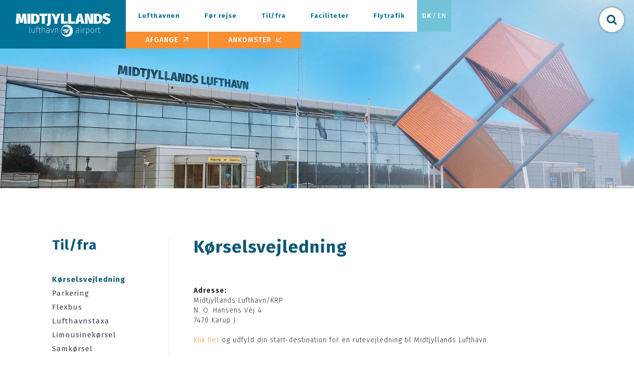

--- FILE ---
content_type: text/html; charset=utf-8
request_url: https://midtjyllandslufthavn.dk/tilfra/koerselsvejledning/
body_size: 6826
content:

<!DOCTYPE html>
<html lang="da">
<head>
    <meta charset="utf-8" />

    
    <title>K&#248;rselsvejledning - Midtjyllands Lufthavn</title>
    <meta name="title" content="K&#248;rselsvejledning" />
    <meta name="description" content="" />
    <meta name="keywords" content="" />
	<link rel="canonical" href="/tilfra/koerselsvejledning/" />
        <meta property="og:title" content="K&#248;rselsvejledning" />



    
        <link rel="shortcut icon" href="/media/11876/favicon-blue.png?width=32&height=32" type="image/png" />
        <link rel="apple-touch-icon" sizes="57x57" href="/media/11876/favicon-blue.png?width=57&height=57">
        <link rel="apple-touch-icon" sizes="60x60" href="/media/11876/favicon-blue.png?width=60&height=60">
        <link rel="apple-touch-icon" sizes="72x72" href="/media/11876/favicon-blue.png?width=72&height=72">
        <link rel="apple-touch-icon" sizes="76x76" href="/media/11876/favicon-blue.png?width=76&height=76">
        <link rel="apple-touch-icon" sizes="114x114" href="/media/11876/favicon-blue.png?width=114&height=114">
        <link rel="apple-touch-icon" sizes="120x120" href="/media/11876/favicon-blue.png?width=120&height=120">
        <link rel="apple-touch-icon" sizes="144x144" href="/media/11876/favicon-blue.png?width=144&height=144">
        <link rel="apple-touch-icon" sizes="152x152" href="/media/11876/favicon-blue.png?width=152&height=152">
        <link rel="apple-touch-icon" sizes="180x180" href="/media/11876/favicon-blue.png?width=180&height=180">
        <link rel="icon" type="image/png" href="/media/11876/favicon-blue.png?width=16&height=16" sizes="16x16">
        <link rel="icon" type="image/png" href="/media/11876/favicon-blue.png?width=32&height=32" sizes="32x32">
        <link rel="icon" type="image/png" href="/media/11876/favicon-blue.png?width=96&height=96" sizes="96x96">
        <link rel="icon" type="image/png" href="/media/11876/favicon-blue.png?width=192&height=192" sizes="192x192">
        <meta name="msapplication-square70x70logo" content="/media/11876/favicon-blue.png?width=70&height=70" />
        <meta name="msapplication-square150x150logo" content="/media/11876/favicon-blue.png?width=150&height=150" />
        <meta name="msapplication-square310x310logo" content="/media/11876/favicon-blue.png?width=310&height=310" />

    <meta name="viewport" content="width=device-width, initial-scale=1.0, maximum-scale=1.0" />
    <!--[if IE]><meta http-equiv='X-UA-Compatible' content='IE=edge,chrome=1'><![endif]-->
    <link href="https://fonts.googleapis.com/css?family=Fira+Sans:300,400,400i,500,700" rel="stylesheet">
    <link href="/css/bootstrap.css" type="text/css" rel="stylesheet"/><link href="/css/font-awesome.css" type="text/css" rel="stylesheet"/><link href="/css/ionicons.css" type="text/css" rel="stylesheet"/><link href="/css/plugin/jPushMenu.css" type="text/css" rel="stylesheet"/><link href="/css/plugin/animate.css" type="text/css" rel="stylesheet"/><link href="/css/jquery-ui.css" type="text/css" rel="stylesheet"/><link href="/scripts/cookiebar/jquery.cookiebar.css" type="text/css" rel="stylesheet"/><link href="/css/style.css?v=1.1" type="text/css" rel="stylesheet"/>
	<link rel="stylesheet" type="text/css" href="/css/new-style.css?v=1.6" />
    <!--[if lte IE 9]>
		<link rel="stylesheet" type="text/css" href="/css/ie9.css" />
	<![endif]-->
    <script src="/scripts/jquery-1.11.2.min.js"></script>

    <!-- Facebook Pixel Code -->
<script>
  !function(f,b,e,v,n,t,s)
  {if(f.fbq)return;n=f.fbq=function(){n.callMethod?
  n.callMethod.apply(n,arguments):n.queue.push(arguments)};
  if(!f._fbq)f._fbq=n;n.push=n;n.loaded=!0;n.version='2.0';
  n.queue=[];t=b.createElement(e);t.async=!0;
  t.src=v;s=b.getElementsByTagName(e)[0];
  s.parentNode.insertBefore(t,s)}(window, document,'script',
  'https://connect.facebook.net/en_US/fbevents.js');
  fbq('init', '1842170062496541');
  fbq('track', 'PageView');
</script>
<noscript><img height="1" width="1" style="display:none"
  src="https://www.facebook.com/tr?id=1842170062496541&ev=PageView&noscript=1"
/></noscript>
<!-- End Facebook Pixel Code -->

<!-- Cookiebanner - petervejlebo.dk -->
<script type="text/javascript">
var _iub = _iub || [];
_iub.csConfiguration = {"askConsentAtCookiePolicyUpdate":true,"floatingPreferencesButtonCaptionColor":"#000000","floatingPreferencesButtonColor":"#FFFFFF","floatingPreferencesButtonDisplay":"anchored-bottom-left","lang":"da","perPurposeConsent":true,"siteId":3617169,"cookiePolicyId":49002930, "banner":{ "acceptButtonCaptionColor":"#FFFFFF","acceptButtonColor":"#0073CE","acceptButtonDisplay":true,"backgroundColor":"#FFFFFF","brandBackgroundColor":"#FFFFFF","brandTextColor":"#000000","closeButtonDisplay":false,"customizeButtonCaptionColor":"#4D4D4D","customizeButtonColor":"#DADADA","customizeButtonDisplay":true,"explicitWithdrawal":true,"logo":"https://midtjyllandslufthavn.dk/media/11877/logo-midtjyllandslufthavn-blue.png","position":"bottom","rejectButtonCaptionColor":"#FFFFFF","rejectButtonColor":"#0073CE","rejectButtonDisplay":true,"showPurposesToggles":true,"showTitle":false,"textColor":"#000000" }};
</script>
<script type="text/javascript" src="https://cs.iubenda.com/autoblocking/3617169.js"></script>
<script type="text/javascript" src="//cdn.iubenda.com/cs/iubenda_cs.js" charset="UTF-8" async></script>
<script id="mcjs">!function(c,h,i,m,p){m=c.createElement(h),p=c.getElementsByTagName(h)[0],m.async=1,m.src=i,p.parentNode.insertBefore(m,p)}(document,"script","https://chimpstatic.com/mcjs-connected/js/users/a7dd6b19e3174078836242dde/80c2fbcdc03b4853b8857444c.js");</script>
</head>

<body id="page1231" class="full-intro background--light pageInnerMenu lang-da">
    
    <div class="wrapper">
        <header class="header">
            <div class="header-container">
                <div class="logo-container">

        <div class="logo">
            <a href="/">
                <img class="l-black" src="/media/1014/logo-midtjyllandslufthavn-white.png" />
            </a>
        </div>


                </div>
                <div class="navigation-container">

<nav class="navigation">
    <div id="mobile-menu-close"></div>
    <div class="main-nav-container">
        <ul class="main-nav">
            
                <li class=" nav-has-sub">
                    <a href="javascript:void(0)">Lufthavnen</a>
		<span class="expander "></span>
                <ul class="nav-dropdown">
                        <li >
                            <a href="/lufthavnen/nyheder/" target="" class="">Nyheder</a>
                        </li>
                        <li >
                            <a href="/lufthavnen/galleri/" target="" class="">Galleri</a>
                        </li>
                        <li >
                            <a href="/lufthavnen/job/" target="" class="">Job</a>
                        </li>
                        <li >
                            <a href="/lufthavnen/forsinket-bagage/" target="" class="">Forsinket bagage</a>
                        </li>
                        <li >
                            <a href="/lufthavnen/beskadiget-bagage/" target="" class="">Beskadiget bagage</a>
                        </li>
                        <li >
                            <a href="/lufthavnen/ris-og-ros/" target="" class="">Ris og ros</a>
                        </li>
                        <li >
                            <a href="/lufthavnen/links/" target="" class="">Links</a>
                        </li>
                        <li >
                            <a href="/lufthavnen/kontakt/" target="" class="">Kontakt</a>
                        </li>
                        <li >
                            <a href="/lufthavnen/bestyrelse/" target="" class="">Bestyrelse</a>
                        </li>
                        <li >
                            <a href="/lufthavnen/lost-and-found/" target="" class="">Lost and Found</a>
                        </li>
                        <li >
                            <a href="/lufthavnen/persondatapolitik/" target="" class="">Persondatapolitik</a>
                        </li>
                        <li >
                            <a href="/lufthavnen/betingelser-for-nyhedsbrev/" target="" class="">Betingelser for nyhedsbrev</a>
                        </li>
                </ul>
                </li>
                <li class=" nav-has-sub">
                    <a href="javascript:void(0)">F&#248;r rejse</a>
		<span class="expander "></span>
                <ul class="nav-dropdown">
                        <li >
                            <a href="/foer-rejse/handicap-service/" target="" class="">Handicap service</a>
                        </li>
                        <li >
                            <a href="/foer-rejse/check-in/" target="" class="">Check-in</a>
                        </li>
                        <li >
                            <a href="/foer-rejse/pas-og-visum/" target="" class="">Pas og visum</a>
                        </li>
                        <li >
                            <a href="/foer-rejse/ofte-stillede-spoergsmaal/" target="" class="">Ofte stillede sp&#248;rgsm&#229;l</a>
                        </li>
                        <li >
                            <a href="/foer-rejse/bagage/" target="" class="">Bagage</a>
                        </li>
                        <li >
                            <a href="/foer-rejse/haandbagage/" target="" class="">H&#229;ndbagage</a>
                        </li>
                        <li >
                            <a href="/foer-rejse/special-bagage/" target="" class="">Special bagage</a>
                        </li>
                        <li >
                            <a href="/foer-rejse/airshells/" target="" class="">Airshells</a>
                        </li>
                        <li >
                            <a href="/foer-rejse/passagerrettigheder/" target="" class="">Passagerrettigheder</a>
                        </li>
                        <li >
                            <a href="/foer-rejse/rundtur-i-lufthavnen/" target="" class="">Rundtur i lufthavnen</a>
                        </li>
                </ul>
                </li>
                <li class="active child-open nav-has-sub">
                    <a href="javascript:void(0)">Til/fra</a>
		<span class="expander "></span>
                <ul class="nav-dropdown">
                        <li class=" active child-open">
                            <a href="/tilfra/koerselsvejledning/" target="" class="">K&#248;rselsvejledning</a>
                        </li>
                        <li >
                            <a href="/tilfra/parkering/" target="" class="">Parkering</a>
                        </li>
                        <li >
                            <a href="/tilfra/flexbus/" target="" class="">Flexbus</a>
                        </li>
                        <li >
                            <a href="/tilfra/lufthavnstaxa/" target="" class="">Lufthavnstaxa</a>
                        </li>
                        <li >
                            <a href="/tilfra/limousinekoersel/" target="" class="">Limousinek&#248;rsel</a>
                        </li>
                        <li >
                            <a href="/tilfra/samkoersel/" target="" class="">Samk&#248;rsel</a>
                        </li>
                </ul>
                </li>
                <li class=" nav-has-sub">
                    <a href="javascript:void(0)">Faciliteter</a>
		<span class="expander "></span>
                <ul class="nav-dropdown">
                        <li >
                            <a href="/faciliteter/lufthavnsbistroen/" target="" class="">Lufthavnsbistroen</a>
                        </li>
                        <li >
                            <a href="/faciliteter/catering/" target="" class="">Catering</a>
                        </li>
                        <li >
                            <a href="/faciliteter/moedelokaler/" target="" class="">M&#248;delokaler</a>
                        </li>
                        <li >
                            <a href="/faciliteter/markedsfoering-i-midtjyllands-lufthavn/" target="" class="">Markedsf&#248;ring i Midtjyllands lufthavn</a>
                        </li>
                        <li >
                            <a href="/faciliteter/biludlejning/" target="" class="">Biludlejning</a>
                        </li>
                </ul>
                </li>
                <li class=" nav-has-sub">
                    <a href="javascript:void(0)">Flytrafik</a>
		<span class="expander "></span>
                <ul class="nav-dropdown">
                        <li >
                            <a href="/flytrafik/rutenet/" target="" class="">Rutenet</a>
                        </li>
                        <li >
                            <a href="/flytrafik/flyselskaber/" target="" class="">Flyselskaber</a>
                        </li>
                        <li >
                            <a href="/flytrafik/frekvenser/" target="" class="">Frekvenser</a>
                        </li>
                        <li >
                            <a href="/flytrafik/afgang-ankomst/" target="" class="">Afgang / Ankomst</a>
                        </li>
                        <li >
                            <a href="/flytrafik/takstregulativet/" target="" class="">Takstregulativet</a>
                        </li>
                </ul>
                </li>
                            <li class="mobile-only">
                    <a href="http://en.midtjyllandslufthavn.dk/">English</a>
                </li>

        </ul>

        <div class="clearfix"></div>
    </div>
    <div class="sub-nav-container">
        <ul class="sub-nav">
            <li><a id="departures-btn" href="javascript:void(0)">Afgange<span class="departures-icon"></span></a></li>
            <li><a id="arrivals-btn" href="javascript:void(0)">Ankomster<span class="arrivals-icon"></span></a></li>
        </ul>
        <div id="Arrivals" class="sub-nav-modal">
            <!--             <h3 class="modal-title">Ankomster</h3> -->
            <ul class="tbl-inf" id="arrivals"></ul>

            <div class="modal-close"></div>
            <table id="arrivals_header_table" class="sub-nav-table">
                <thead>
                    <tr>
                        <th class="col-1">Tid</th>
                        <th class="col-2">Fra</th>
                        <th class="col-3">Status</th>
                    </tr>
                </thead>
                <tbody></tbody>

            </table>

                <a href="/flytrafik/afgang-ankomst?type=arrival" class="deparr-btn">Se alle ankomster <span class="deparr-arrow"><img src="/img/icons/arrow-right.png"></span></a>
        </div> <!-- #Arrivals -->
        <div id="Departures" class="sub-nav-modal">
            <div class="modal-close"></div>
            <!--             <h3 class="modal-title">Afgange</h3> -->

            <table id="departures_header_table" class="sub-nav-table">
                <thead>
                    <tr>
                        <th class="col-1">Tid</th>
                        <th class="col-2">Til</th>
                        <th class="col-3">Status</th>
                    </tr>
                </thead>
                <tbody></tbody>
            </table>
                <a href="/flytrafik/afgang-ankomst?type=departure" class="deparr-btn">Se alle afgange <span class="deparr-arrow"><img src="/img/icons/arrow-right.png"></span></a>
        </div> <!-- Departures -->
        <script src="/js/depheader-api.js?v=1.1"></script>
    </div>
    <div class="clearfix"></div>
</nav>
<div id="language-switcher" style="display:inline-block">
        <a href="http://midtjyllandslufthavn.dk/" class="active-lang">DK</a><span class="separator">/</span><a href="http://en.midtjyllandslufthavn.dk/">EN</a>  </div>
<div id="search-btn"><i class="fa fa-search" aria-hidden="true"></i></div>
<div id="mobile-menu-btn"><i class="fa fa-bars" aria-hiddeen="true"></i></div>

                </div>
            </div>
        </header>
					
        


                <section class="inner-intro inner-intro-small " style="background-image:url(https://midtjyllandslufthavn.dk/media/11864/img_1004.jpg?center=0.40828402366863903,0.29&amp;mode=crop&amp;width=1920&amp;height=600&amp;slimmage=true&amp;rnd=131308445270000000);">
                </section>
                <div class="clearfix"></div>


<div id="pageInnerMenu" class="container">
	<div class="row">
	<div id="menuCol" class="col-md-4 col-lg-3 hidden-sm hidden-xs">

                <nav class="leftnavigation">
	                
	                <div class="left-nav-container">
		                
	                    <ul class="left-nav">
	                        
	                            <li class="leftnavheader">
	                                <a  href="javascript:Void(0)">Til/fra</a>
	                            </li>
	                        

	
	                            <li class="active">
	                                <a href="/tilfra/koerselsvejledning/" target="">K&#248;rselsvejledning</a>
	
	                                 </li>
	                            <li >
	                                <a href="/tilfra/parkering/" target="">Parkering</a>
	
	                                 </li>
	                            <li >
	                                <a href="/tilfra/flexbus/" target="">Flexbus</a>
	
	                                 </li>
	                            <li >
	                                <a href="/tilfra/lufthavnstaxa/" target="">Lufthavnstaxa</a>
	
	                                 </li>
	                            <li >
	                                <a href="/tilfra/limousinekoersel/" target="">Limousinek&#248;rsel</a>
	
	                                 </li>
	                            <li >
	                                <a href="/tilfra/samkoersel/" target="">Samk&#248;rsel</a>
	
	                                 </li>
	                    </ul>
	                	                	
	                	<div class="clearfix"></div>
	                	
                	</div>
                	
                	
                	<div class="clearfix"></div>
                	
                </nav>
                
                
                
                
             

	</div>
	<div id="contentCol" class="col-md-8 col-lg-9 col-sm-12">

<section id="section_1588" class="pb-60 pb-sm-60 sectioncount1">
    <div class="container-fluid">
        <div class="row">
            <div class="col-md-12">
                        <h2>K&#248;rselsvejledning</h2>

                <p>
                     <br/><br/>
<strong>Adresse:<br /></strong>Midtjyllands Lufthavn/KRP<br />N. O. Hansens Vej 4<br />7470 Karup J<br/><br/>
<a href="https://www.google.dk/maps/dir//Karup+Lufthavn,+N.+O.+Hansens+Vej/@56.2984218,9.0379768,12z/data=!3m1!4b1!4m8!4m7!1m0!1m5!1m1!1s0x464bc174338c0341:0x4bb42a0b2db2de0!2m2!1d9.1080162!2d56.2984416" target="_blank">Klik her</a> og udfyld din start-destination for en rutevejledning til Midtjyllands Lufthavn.
                </p>
            </div>
        </div>
    </div>
</section>


		</div>
	</div>
</div>


<div id="pageBoxes" class="col-2">
    <div id="pageBoxes1" class="pagebox light-blue">
	    
<div class="pagebox-inner toggle-container">
	<div class="pagebox-titles">
		<span id="Tab-1" class="active pagebox-title tab-toggle">Til og Fra</span>
		<span class="separator">|</span>
		<span id="Tab-2" class="pagebox-title tab-toggle">Lufthavnen</span>
	</div>
	<div id="Content-1" class="tab boxes-container">
		
        <div class="box odd">
            <a href="/flytrafik/afgang-ankomst/">
                <div class="box-inner">

                    <div class="box-icon" style="background-image: url(/img/icons/Afgange-Ankomst.png)"></div>

                    <div class="box-text">
                        Afgang / Ankomst
                    </div>

                </div>
            </a>
        </div>

        <div class="box even">
            <a href="#" target="_blank" id="new-online-order">
                <div class="box-inner">

                    <div class="box-icon" style="background-image:url(/img/icons/soeg.png);">

                    </div>

                    <div class="box-text">
                        Bestil online
                    </div>

                </div>
            </a>
        </div>

        <div class="box odd">
            <a href="/faciliteter/biludlejning/">
                <div class="box-inner">

                    <div class="box-icon" style="background-image:url(/img/icons/biludlejning.png);">

                    </div>

                    <div class="box-text">
                        Biludlejning
                    </div>

                </div>
            </a>
        </div>

		<div class="box even">
			<a href="/foer-rejse/ofte-stillede-spoergsmaal/">
			<div class="box-inner">				
				<div class="box-icon" style="background-image:url(/img/icons/question.png);">					
				</div>				
				<div class="box-text">
					Ofte stillede spørgsmål
				</div>				
			</div>
			</a>
		</div>
		
        <div class="box odd">
            <a href="/tilfra/parkering/">
                <div class="box-inner">

                    <div class="box-icon" style="background-image:url(/img/icons/parkering.png);">

                    </div>

                    <div class="box-text">
                        Parkering
                    </div>

                </div>
            </a>
        </div>

		<div class="box even">
			<a href="/tilfra/teletaxa/">
			<div class="box-inner">				
				<div class="box-icon" style="background-image:url(/img/icons/teletaxa.png);">					
				</div>				
				<div class="box-text">
					Teletaxa
				</div>				
			</div>
			</a>
		</div>
		
		
		<div class="clearfix"></div>
		
	</div>
	
	<div id="Content-2" class="tab boxes-container" style="display:none;">
		
        <div class="box odd">
            <a href="/lufthavnen/forsinket-bagage/">
                <div class="box-inner">

                    <div class="box-icon" style="background-image: url(/img/icons/Forsinket-bagage.png)"></div>

                    <div class="box-text">
                        Forsinket bagage
                    </div>

                </div>
            </a>
        </div>

        <div class="box even">
            <a href="/foer-rejse/handicap-service/">
                <div class="box-inner">

                    <div class="box-icon" style="background-image:url(/img/icons/handicap-service.png);">

                    </div>

                    <div class="box-text">
                        Handicap Service
                    </div>

                </div>

        </div>

        <div class="box odd">
            <a href="/foer-rejse/haandbagage/">
                <div class="box-inner">

                    <div class="box-icon" style="background-image: url(/img/icons/Haandbagage.png)"></div>

                    <div class="box-text">
                        Håndbagage
                    </div>

                </div>
            </a>
        </div>

		<div class="box even">
			<a href="/faciliteter/lufthavnscaf%C3%A9-mett-kjaelvraa/">
			<div class="box-inner">
				
				<div class="box-icon" style="background-image: url(/img/icons/Cafe.png)"></div>
				
				<div class="box-text">
                    Lufthavnscafé – Mett Kjølvraa
				</div>
				
			</div>
			</a>
		</div>
		
		
		<div class="box odd">
			<a href="/faciliteter/moedelokaler/">
			<div class="box-inner">
				
				<div class="box-icon" style="background-image: url(/img/icons/Moedelokaler.png)"></div>
				
				<div class="box-text">
					Mødelokaler
				</div>
				
			</div>
			
		</div>
		
		<div class="box even">
			<a href="/lufthavnen/ris-og-ros/">
			<div class="box-inner">
				
				<div class="box-icon" style="background-image: url(/img/icons/Ris-og-ros.png)"></div>
				
				<div class="box-text">
					Ris og ros
				</div>
				
			</div>
			</a>
		</div>
		
		<div class="clearfix"></div>
		
		
	</div>
	
</div>    </div>
		
    <div id="newsletter" class="pagebox dark-blue">
		
<div class="pagebox-inner">
	<h2>Sign-up til vores <strong>nyhedsbrev</strong></h2>
<p>Følg med i hvad der sker af stort og småt i Midtjyllands Lufthavn - og vær blandt de første, der får besked, når der er interessante tilbud og aktiviteter under indflyvning.</p>
	<!--<div class="pagebox-titles">		
		<div class="pagebox-title">Sign-up til vores <strong>nyhedsbrev</strong></div>        
	</div>
	
	<div class="pagebox-text">
		<p>Følg med i hvad der sker af stort og småt i Midtjyllands Lufthavn - og vær blandt de første, der får besked, når der er interessante tilbud og aktiviteter under indflyvning.</p>
	</div>	
	-->
	<div class="newsletter-form">		


        <!-- Begin MailChimp Signup Form dansk -->
        <div id="mc_embed_signup">
            <form action="//midtjyllandslufthavn.us15.list-manage.com/subscribe/post?u=a7dd6b19e3174078836242dde&amp;id=f08e3995a3" method="post" id="mc-embedded-subscribe-form" name="mc-embedded-subscribe-form" class="validate" target="_blank" novalidate>
                <div id="mc_embed_signup_scroll">
                    <div class="mc-field-group">
                        
                        <input type="email"  placeholder="Indtast emailadresse..." value="" name="EMAIL" class="required email" id="mce-EMAIL">
                    </div>
                    <div id="mce-responses" class="clear">
                        <div class="response" id="mce-error-response" style="display:none"></div>
                        <div class="response" id="mce-success-response" style="display:none"></div>
                    </div>    <!-- real people should not fill this in and expect good things - do not remove this or risk form bot signups-->
                    <div style="position: absolute; left: -5000px;" aria-hidden="true"><input type="text" name="b_a7dd6b19e3174078836242dde_f08e3995a3" tabindex="-1" value=""></div>
                    <div class="clear"><input type="submit" value="Tilmeld" name="subscribe" id="mc-embedded-subscribe" class="btn btn-orange"></div>
                </div>
            </form>
        </div>
        <!--End mc_embed_signup-->
	</div>
	
</div>
    </div>
    <div class="clearfix"></div>
</div>




<!-- FOOTER -->
<footer class="footer pt-80">
    <div class="container">
        <div class="row mb-60">
	       	<div class="footer-nav">
            <!-- Logo -->
            <div class="col-sm-2">
                    <a class="footer-logo" href="/">
                        <img src="/media/11877/logo-midtjyllandslufthavn-blue.png" />
                    </a>
            </div>
            <!-- Logo -->

                             

	
	                            <div class="col-sm-2">
	                                <span class="top-level-item">Lufthavnen</span>
	
	                                    <ul class="nav-dropdown">
	
	                                            <li >
	                                                <a href="/lufthavnen/nyheder/" target="">Nyheder</a>
	                                                
	                                            </li>
	                                            <li >
	                                                <a href="/lufthavnen/galleri/" target="">Galleri</a>
	                                                
	                                            </li>
	                                            <li >
	                                                <a href="/lufthavnen/job/" target="">Job</a>
	                                                
	                                            </li>
	                                            <li >
	                                                <a href="/lufthavnen/beskadiget-bagage/" target="">Beskadiget bagage</a>
	                                                
	                                            </li>
	                                            <li >
	                                                <a href="/lufthavnen/ris-og-ros/" target="">Ris og ros</a>
	                                                
	                                            </li>
	                                            <li >
	                                                <a href="/lufthavnen/links/" target="">Links</a>
	                                                
	                                            </li>
	                                            <li >
	                                                <a href="/lufthavnen/kontakt/" target="">Kontakt</a>
	                                                
	                                            </li>
	                                            <li >
	                                                <a href="/lufthavnen/bestyrelse/" target="">Bestyrelse</a>
	                                                
	                                            </li>
	                                            <li >
	                                                <a href="/lufthavnen/lost-and-found/" target="">Lost and Found</a>
	                                                
	                                            </li>
	                                            <li >
	                                                <a href="/lufthavnen/persondatapolitik/" target="">Persondatapolitik</a>
	                                                
	                                            </li>
	                                            <li >
	                                                <a href="/lufthavnen/betingelser-for-nyhedsbrev/" target="">Betingelser for nyhedsbrev</a>
	                                                
	                                            </li>
	                                      </ul>
	                                 </div>
	                            <div class="col-sm-2">
	                                <span class="top-level-item">Til/fra</span>
	
	                                    <ul class="nav-dropdown">
	
	                                            <li class=" active">
	                                                <a href="/tilfra/koerselsvejledning/" target="">K&#248;rselsvejledning</a>
	                                                
	                                            </li>
	                                            <li >
	                                                <a href="/tilfra/parkering/" target="">Parkering</a>
	                                                
	                                            </li>
	                                            <li >
	                                                <a href="/tilfra/flexbus/" target="">Flexbus</a>
	                                                
	                                            </li>
	                                            <li >
	                                                <a href="/tilfra/lufthavnstaxa/" target="">Lufthavnstaxa</a>
	                                                
	                                            </li>
	                                            <li >
	                                                <a href="/tilfra/limousinekoersel/" target="">Limousinek&#248;rsel</a>
	                                                
	                                            </li>
	                                            <li >
	                                                <a href="/tilfra/samkoersel/" target="">Samk&#248;rsel</a>
	                                                
	                                            </li>
	                                      </ul>
	                                 </div>
	                            <div class="col-sm-2">
	                                <span class="top-level-item">Faciliteter</span>
	
	                                    <ul class="nav-dropdown">
	
	                                            <li >
	                                                <a href="/faciliteter/lufthavnsbistroen/" target="">Lufthavnsbistroen</a>
	                                                
	                                            </li>
	                                            <li >
	                                                <a href="/faciliteter/catering/" target="">Catering</a>
	                                                
	                                            </li>
	                                            <li >
	                                                <a href="/faciliteter/moedelokaler/" target="">M&#248;delokaler</a>
	                                                
	                                            </li>
	                                            <li >
	                                                <a href="/faciliteter/markedsfoering-i-midtjyllands-lufthavn/" target="">Markedsf&#248;ring i Midtjyllands lufthavn</a>
	                                                
	                                            </li>
	                                            <li >
	                                                <a href="/faciliteter/biludlejning/" target="">Biludlejning</a>
	                                                
	                                            </li>
	                                      </ul>
	                                 </div>
	                            <div class="col-sm-2">
	                                <span class="top-level-item">Flytrafik</span>
	
	                                    <ul class="nav-dropdown">
	
	                                            <li >
	                                                <a href="/flytrafik/rutenet/" target="">Rutenet</a>
	                                                
	                                            </li>
	                                            <li >
	                                                <a href="/flytrafik/flyselskaber/" target="">Flyselskaber</a>
	                                                
	                                            </li>
	                                            <li >
	                                                <a href="/flytrafik/frekvenser/" target="">Frekvenser</a>
	                                                
	                                            </li>
	                                            <li >
	                                                <a href="/flytrafik/afgang-ankomst/" target="">Afgang / Ankomst</a>
	                                                
	                                            </li>
	                                            <li >
	                                                <a href="/flytrafik/takstregulativet/" target="">Takstregulativet</a>
	                                                
	                                            </li>
	                                      </ul>
	                                 </div>
	                    
                
            
	       	</div>
        </div>
       
        
    </div>

    <!-- Copyright Bar -->
    <section class="copyright-container">
        <div class="container">
            <p class="copyright">
                Copyright 2024 - All rights reserved.
            </p>
        </div>
    </section>
    <!-- End Copyright Bar -->

</footer>
<!-- END FOOTER -->


        <a class="scroll-top">
            <i class="fa fa-angle-double-up"></i>
        </a>
    </div>

<div id="search-layer">
    <div id="close-search-layer"></div>
    <div class="container">
        <div class="row">

            <form action="/soegeresultat/" method="get" id="search-form" class="col-xs-12">
                <button id="search-submit"><i class="fa fa-search"></i></button><input id="search-field" type="text" placeholder='Hvad søger du efter?' name="search_field">
            </form>
            <div class="clearfix"></div>

            <div id="search-menu" class="col-xs-12 col-sm-5 col-md-4 col-lg-3">

                    <h2 class="search-title">Godt at vide før du rejser</h2>
                    <ul>
                        <li><a href="/?search=1">Bestil Online</a></li>
                        <li><a href="/tilfra/parkering/">Parkering</a></li>
                        <li><a href="/foer-rejse/haandbagage/">Håndbaggage</a></li>
                        <li><a href="/lufthavnen/forsinket-bagage/">Forsinket Baggage</a></li>
                        <li><a href="/faciliteter/biludlejning/">Biludlejning</a></li>
                        <li><a href="/foer-rejse/ofte-stillede-spoergsmaal/">Ofte stillede spørgsmål</a></li>
                    </ul>




            </div>
            <!--
            <div id="search-content" class="col-xs-12 col-sm-7 col-md-8 col-lg-9">

                <h2 class="search-title">Populære rejsemål</h2>

                <div id="search-destinations">

                    <div class="row">

                        <div class="destination-container col-xs-6 col-sm-6 col-md-4 col-lg-3">
                            <div class="destination">
                                <div class="destination-bg" style="background-image:url(/media/1007/cypern-34116493-1473236522-imagegallerylightbox.jpg);"></div>
                                <div class="destination-title">San Francisco</div>
                            </div>
                        </div>

                        <div class="destination-container col-xs-6 col-sm-6 col-md-4 col-lg-3">
                            <div class="destination">
                                <div class="destination-bg" style="background-image:url(/media/1007/cypern-34116493-1473236522-imagegallerylightbox.jpg);"></div>
                                <div class="destination-title">San Francisco</div>
                            </div>
                        </div>

                        <div class="destination-container col-xs-6 col-sm-6 col-md-4 col-lg-3">
                            <div class="destination">
                                <div class="destination-bg" style="background-image:url(/media/1007/cypern-34116493-1473236522-imagegallerylightbox.jpg);"></div>
                                <div class="destination-title">San Francisco</div>
                            </div>
                        </div>

                        <div class="destination-container col-xs-6 col-sm-6 col-md-4 col-lg-3">
                            <div class="destination">
                                <div class="destination-bg" style="background-image:url(/media/1007/cypern-34116493-1473236522-imagegallerylightbox.jpg);"></div>
                                <div class="destination-title">San Francisco</div>
                            </div>
                        </div>

                        <div class="destination-container col-xs-6 col-sm-6 col-md-4 col-lg-3">
                            <div class="destination">
                                <div class="destination-bg" style="background-image:url(/media/1007/cypern-34116493-1473236522-imagegallerylightbox.jpg);"></div>
                                <div class="destination-title">San Francisco</div>
                            </div>
                        </div>

                        <div class="destination-container col-xs-6 col-sm-6 col-md-4 col-lg-3">
                            <div class="destination">
                                <div class="destination-bg" style="background-image:url(/media/1007/cypern-34116493-1473236522-imagegallerylightbox.jpg);"></div>
                                <div class="destination-title">San Francisco</div>
                            </div>
                        </div>

                        <div class="destination-container col-xs-6 col-sm-6 col-md-4 col-lg-3">
                            <div class="destination">
                                <div class="destination-bg" style="background-image:url(/media/1007/cypern-34116493-1473236522-imagegallerylightbox.jpg);"></div>
                                <div class="destination-title">San Francisco</div>
                            </div>
                        </div>
                    </div>

                </div>

            </div>
            -->
        </div>
    </div>
</div>	

    <script src="/DependencyHandler.axd?s=[base64]&amp;t=Javascript&amp;cdv=1844504269" type="text/javascript"></script>
    <script>
function breakout_of_frame()
{
  if (top.location != location) {
    top.location.href = document.location.href ;
  }
}
$(document).ready(function(){
  breakout_of_frame();
});
</script>

<script>
  (function(i,s,o,g,r,a,m){i['GoogleAnalyticsObject']=r;i[r]=i[r]||function(){
  (i[r].q=i[r].q||[]).push(arguments)},i[r].l=1*new Date();a=s.createElement(o),
  m=s.getElementsByTagName(o)[0];a.async=1;a.src=g;m.parentNode.insertBefore(a,m)
  })(window,document,'script','https://www.google-analytics.com/analytics.js','ga');

  ga('create', 'UA-91414506-1', 'auto');
  ga('send', 'pageview');

</script>
    <script src="/js/midtjyllandslufthavn.js?v=1.4"></script>
	
</body>
</html>


--- FILE ---
content_type: text/css
request_url: https://midtjyllandslufthavn.dk/css/new-style.css?v=1.6
body_size: 9776
content:
@charset "UTF-8";
/*--------------- MIXINS ------------------*/
/*------------- VARIABLES ------------*/
/*Headings Style   ||-----------*/
body {
  font-family: 'Fira Sans', sans-serif;
  -webkit-font-smoothing: antialiased;
  -moz-osx-font-smoothing: grayscale;
  line-height: 24px;
  color: #323232;
  font-size: 13px;
  font-family: 'Fira Sans', sans-serif;
  font-weight: 400;
  letter-spacing: 1px;
  overflow-x: hidden !important; }

h1, h2, h3, h4, h5, h6 {
  color: #095876;
  /* text-transform: uppercase; */
  font-family: 'Fira Sans', sans-serif;
  font-weight: 600; }

a, a:focus, a:active, a:link, img {
  outline: none; }

a {
  color: #f88f33;
  cursor: pointer;
  text-decoration: none;
  transition: all 0.25s ease 0s;
  -moz-transition: all 0.25s ease 0s;
  -webkit-transition: all 0.25s ease 0s;
  -o-transition: all 0.25s ease 0s; }

.section h1, .section h2, .section h3, .section h4, .section h5, .section h6 {
  font-weight: 300;
  margin-top: 0; }

.section .title-bar {
  padding-bottom: 50px; }
  .section .title-bar h2 {
    float: left;
    font-weight: bold; }
  .section .title-bar .btn {
    float: right; }

.section .title-bar:after {
  content: "";
  clear: both;
  display: block; }

.zoom-image {
  position: relative;
  overflow: hidden;
  width: 100%; }
  .zoom-image img {
    -webkit-transition: 0.2s all ease-in-out;
    -moz-transition: 0.2s all ease-in-out;
    -ms-transition: 0.2s all ease-in-out;
    -o-transition: 0.2s all ease-in-out;
    transition: 0.2s all ease-in-out;
    transform-style: preserve-3d;
    width: 100%;
    height: auto;
    max-width: none;
    position: absolute;
    top: 50%;
    left: 50%;
    transform: translate3d(-50%, -50%, 0); }

.zoom-image:hover img {
  width: 105% !important; }

.news-section {
  padding: 50px 0; }
  .news-section .news-image {
    width: 100%;
    height: 200px;
    background-size: 100% auto;
    background-position: center center;
    overflow: hidden;
    transform-style: preserve-3d;
    transform: translate3d(0, 0, 0);
    position: relative; }
  @media screen and (max-width: 1199px) {
    .news-section .news-image {
      height: 160px; } }
  @media screen and (max-width: 991px) {
    .news-section .news-image {
      height: 120px; } }
  @media screen and (max-width: 767px) {
    .news-section .news-image {
      height: 250px; } }
  @media screen and (max-width: 500px) {
    .news-section .news-image {
      height: 170px; } }
  .news-section .news-title {
    margin-top: 20px;
    font-weight: bold;
    font-size: 17px;
    line-height: normal; }
  @media screen and (max-width: 767px) {
    .news-section .title-bar .btn {
      float: none;
      display: inline-block; }
    .news-section .title-bar h2 {
      float: none; } }
  @media screen and (max-width: 767px) {
    .news-section .title-bar {
      text-align: center; } }

h1, .h1 {
  font-size: 43px;
  line-height: 40px; }

@media (max-width: 767px) {
  h1.h1, h2.h2 {
    letter-spacing: 0px; } }

h2, .h2 {
  font-size: 27px;
  line-height: 37px;
  margin-bottom: 20px;
  padding-top: 10px; }

h3, .h3 {
  font-size: 21px;
  line-height: 32px; }

h4, .h4 {
  font-size: 17px;
  line-height: 28px; }

#contentCol h4 {
  margin: 0 0 10px; }

h5, .h5 {
  font-size: 15px;
  line-height: 23px;
  font-weight: 600; }

h6, .h6 {
  font-size: 13px;
  line-height: 17px;
  font-weight: 600; }

h1.large {
  font-size: 50px; }

.content-title {
  margin-bottom: 40px; }

/********---------- BUTTTONS ----------*********/
.btn {
  display: inline-block;
  padding: 15px 45px;
  border: 0;
  border-radius: 0;
  margin: 5px 0;
  -webkit-transition: 0.2s all ease-in-out;
  -moz-transition: 0.2s all ease-in-out;
  -ms-transition: 0.2s all ease-in-out;
  -o-transition: 0.2s all ease-in-out;
  transition: 0.2s all ease-in-out;
  font-weight: bold;
  font-family: 'Fira Sans', sans-serif;
  position: relative;
  font-size: 16px; }

.btn-orange {
  color: #fff;
  background: #f88f33; }

.btn-orange:hover {
  color: #fff; }

.btn-blue {
  color: #fff;
  background: #007297; }

.btn-transparent {
  color: #fff;
  border: 2px solid #fff;
  background: transparent; }

.btn-transparent:hover {
  color: #095876;
  border: 2px solid #fff;
  background: #fff; }

.arrow-left:before {
  content: "\f053";
  font-family: FontAwesome;
  position: absolute;
  left: 15px;
  top: 50%;
  -webkit-transform: translateY(-50%);
  -moz-transform: translateY(-50%);
  -ms-transform: translateY(-50%);
  -o-transform: translateY(-50%);
  transform: translateY(-50%); }

.arrow-left {
  padding-right: 30px; }

.arrow-right, .arrow-right-down {
  padding-left: 30px; }

.arrow-right:after {
  content: "\f054";
  font-family: FontAwesome;
  position: absolute;
  right: 15px;
  top: 50%;
  -webkit-transform: translateY(-50%);
  -moz-transform: translateY(-50%);
  -ms-transform: translateY(-50%);
  -o-transform: translateY(-50%);
  transform: translateY(-50%); }

.arrow-right-down:after {
  content: "\f078";
  font-family: FontAwesome;
  position: absolute;
  right: 15px;
  top: 50%;
  -webkit-transform: translateY(-50%);
  -moz-transform: translateY(-50%);
  -ms-transform: translateY(-50%);
  -o-transform: translateY(-50%);
  transform: translateY(-50%); }

.header {
  padding: 0px;
  position: absolute;
  top: 0;
  left: 0;
  transition: all 0.25s ease 0s;
  -webkit-transition-: all 0.25s ease 0s;
  -webkit-transition: all 0.25s ease 0s;
  -moz-transition: all 0.25s ease 0s;
  -o-transition: all 0.25s ease 0s;
  width: 100%;
  z-index: 2000; }
  .header .header-container {
    display: table-row;
    width: 100%;
    vertical-align: top; }
    .header .header-container .logo-container {
      display: table-cell;
      background: #007297;
      vertical-align: middle; }
    .header .header-container .navigation-container {
      display: table-cell;
      vertical-align: top; }
    .header .header-container .logo a {
      position: relative;
      display: block;
      padding: 0 25px; }
      .header .header-container .logo a img {
        max-width: 100%;
        height: auto; }
      @media screen and (max-width: 400px) {
        .header .header-container .logo a {
          max-width: 180px; } }
      @media screen and (max-width: 350px) {
        .header .header-container .logo a {
          max-width: 130px; } }
    .header .header-container .navigation {
      float: left; }
      .header .header-container .navigation ul.main-nav {
        float: left;
        position: relative;
        z-index: 100; }
        .header .header-container .navigation ul.main-nav > li {
          background: #fff;
          display: inline-block;
          float: left;
          -webkit-transition: 0.2s all ease-in-out;
          -moz-transition: 0.2s all ease-in-out;
          -ms-transition: 0.2s all ease-in-out;
          -o-transition: 0.2s all ease-in-out;
          transition: 0.2s all ease-in-out; }
          .header .header-container .navigation ul.main-nav > li > a {
            display: block;
            padding: 20px 25px;
            color: #007297;
            font-weight: bold; }
          @media screen and (max-width: 1199px) {
            .header .header-container .navigation ul.main-nav > li > a {
              padding: 20px 10px; } }
          @media screen and (max-width: 1050px) {
            .header .header-container .navigation ul.main-nav > li > a {
              font-size: 12px; } }
          @media screen and (min-width: 992px) {
            .header .header-container .navigation ul.main-nav > li > ul {
              display: none;
              position: absolute;
              top: 100%;
              width: 184px; }
              .header .header-container .navigation ul.main-nav > li > ul > li {
                display: block;
                background: #e6eef1;
                position: relative;
                -webkit-transition: 0.2s all ease-in-out;
                -moz-transition: 0.2s all ease-in-out;
                -ms-transition: 0.2s all ease-in-out;
                -o-transition: 0.2s all ease-in-out;
                transition: 0.2s all ease-in-out; }
                .header .header-container .navigation ul.main-nav > li > ul > li > a {
                  display: block;
                  color: #007297;
                  padding: 10px 20px; }
                .header .header-container .navigation ul.main-nav > li > ul > li > ul {
                  display: none;
                  position: absolute;
                  left: 100%;
                  top: 0; }
                  .header .header-container .navigation ul.main-nav > li > ul > li > ul > li {
                    display: block;
                    background: #e6eef1;
                    min-width: 100px; }
                    .header .header-container .navigation ul.main-nav > li > ul > li > ul > li > a {
                      color: #007297;
                      padding: 10px 10px;
                      display: block; }
              .header .header-container .navigation ul.main-nav > li > ul > li:hover {
                background: #095876; }
                .header .header-container .navigation ul.main-nav > li > ul > li:hover > a {
                  color: #fff; }
                .header .header-container .navigation ul.main-nav > li > ul > li:hover > ul {
                  display: block; } }
        @media screen and (min-width: 992px) {
          .header .header-container .navigation ul.main-nav > li:hover {
            background: #e6eef1; }
            .header .header-container .navigation ul.main-nav > li:hover > ul {
              display: block; } }
        @media screen and (max-width: 1199px) {
          .header .header-container .navigation ul.main-nav > li:first-child > a {
            padding-left: 20px; }
          .header .header-container .navigation ul.main-nav > li:last-child > a {
            padding-right: 20px; } }
      .header .header-container .navigation .sub-nav-container {
        position: relative; }
      .header .header-container .navigation ul.sub-nav {
        position: relative;
        z-index: 50; }
        .header .header-container .navigation ul.sub-nav > li {
          display: inline-block;
          float: left; }
          .header .header-container .navigation ul.sub-nav > li > a {
            background: #f88f33;
            display: block;
            color: #fff;
            padding: 10px 40px;
            text-transform: uppercase;
            font-weight: 500;
            line-height: 100%;
            font-size: 14px; }
          .header .header-container .navigation ul.sub-nav > li a.active {
            background: #df7e28; }
          .header .header-container .navigation ul.sub-nav > li .departures-icon, .header .header-container .navigation ul.sub-nav > li .arrivals-icon {
            margin-left: 10px;
            width: 10px;
            height: 10px;
            background-size: cover;
            background-repeat: no-repeat;
            display: inline-block; }
          .header .header-container .navigation ul.sub-nav > li .departures-icon {
            background-image: url(/img/afgange.png); }
          .header .header-container .navigation ul.sub-nav > li .arrivals-icon {
            background-image: url(/img/ankomster.png); }
        .header .header-container .navigation ul.sub-nav > li:first-child {
          border-right: 1px solid #fff; }
          .header .header-container .navigation ul.sub-nav > li:first-child a {
            padding-left: 40px; }
        .header .header-container .navigation ul.sub-nav > li:last-child a {
          padding-right: 40px; }
    .header .header-container .sub-nav-modal {
      position: absolute;
      top: 0;
      left: 0;
      z-index: 0;
      width: 100%;
      background: #e6eef1;
      display: none;
      padding-top: 50px; }
      .header .header-container .sub-nav-modal .modal-title {
        padding-left: 10px;
        margin-bottom: 10px; }
      .header .header-container .sub-nav-modal .modal-close {
        position: absolute;
        top: 10px;
        right: 10px;
        font-size: 100%;
        width: 30px;
        height: 30px;
        background: url(/img/icons/close.png);
        background-size: cover;
        cursor: pointer; }
      .header .header-container .sub-nav-modal .sub-nav-table {
        width: 100%; }
        .header .header-container .sub-nav-modal .sub-nav-table th {
          padding: 10px 20px;
          font-weight: 300;
          font-size: 15px;
          border-bottom: 1px solid #afc0ca; }
        .header .header-container .sub-nav-modal .sub-nav-table tbody tr {
          border-bottom: 1px solid #afc0ca; }
        .header .header-container .sub-nav-modal .sub-nav-table tbody td {
          padding: 10px 20px;
          vertical-align: top;
          line-height: 15px; }
        .header .header-container .sub-nav-modal .sub-nav-table tbody td.tbl-forventet {
          font-weight: bold;
          font-size: 14px;
          width: 20%; }
        .header .header-container .sub-nav-modal .sub-nav-table tbody td.tbl-til {
          font-size: 14px;
          width: 30%; }
        .header .header-container .sub-nav-modal .sub-nav-table tbody td.tbl-til .destination {
          font-weight: bold; }
        .header .header-container .sub-nav-modal .sub-nav-table tbody td.tbl-til .flight-number {
          color: #6d6d6d; }
        .header .header-container .sub-nav-modal .sub-nav-table tbody td.tbl-info {
          font-style: italic;
          color: #6d6d6d;
          font-size: 14px;
          width: 50%; }
      .header .header-container .sub-nav-modal .deparr-btn {
        display: block;
        padding: 10px 0;
        text-align: center;
        color: #095876;
        font-size: 14px;
        font-weight: bold;
        text-transform: uppercase; }
        .header .header-container .sub-nav-modal .deparr-btn .deparr-arrow {
          margin-left: 10px; }
          .header .header-container .sub-nav-modal .deparr-btn .deparr-arrow img {
            vertical-align: middle; }
    .header .header-container #language-switcher {
      float: left;
      background: #72c3d8;
      padding: 20px 10px; }
      .header .header-container #language-switcher .separator {
        margin: 0 2px;
        color: #fff; }
      .header .header-container #language-switcher a {
        color: #fff; }
      .header .header-container #language-switcher a.active-lang {
        font-weight: bold; }

@media (max-width: 991px) {
  /* HEADER STYLE ------------ */
  .header .header-container .logo a, .header.sticky .logo a {
    margin-top: 15px;
    margin-left: 15px;
    padding: 0; }
  /* END HEADER STYLE ------------------ */ }

#search-btn {
  position: absolute;
  right: 20px;
  top: 15px;
  width: 50px;
  height: 50px;
  border-radius: 50%;
  background: #fff;
  color: #095876;
  line-height: 50px;
  text-align: center;
  font-weight: bold;
  box-shadow: 0px 0px 5px rgba(0, 0, 0, 0.5);
  cursor: pointer;
  font-size: 22px;
  z-index: 10; }

#mobile-menu-btn {
  display: none;
  position: absolute;
  right: 15px;
  top: 15px;
  width: 40px;
  height: 40px;
  border-radius: 50%;
  background: #fff;
  color: #095876;
  line-height: 40px;
  text-align: center;
  font-weight: bold;
  box-shadow: 0px 0px 5px rgba(0, 0, 0, 0.5);
  cursor: pointer;
  font-size: 20px;
  z-index: 10; }

#mobile-menu-close {
  display: none; }

#pageInnerMenu {
  margin-top: 100px;
  margin-bottom: 100px; }
  #pageInnerMenu #contentCol {
    border-left: 1px solid #e6eef1; }
    #pageInnerMenu #contentCol .sectioncount1 h2, #pageInnerMenu #contentCol .sectioncount1 h3 {
      margin-top: 0;
      padding-top: 0;
      font-size: 35px; }
  @media screen and (max-width: 991px) {
    #pageInnerMenu #contentCol {
      border-left: 0; } }

.leftnavigation .left-nav > li {
  display: block; }

.leftnavigation .left-nav li {
  margin: 3px 0; }
  .leftnavigation .left-nav li a {
    color: #3d434f;
    font-size: 15px;
    -webkit-transition: 0.2s all ease-in-out;
    -moz-transition: 0.2s all ease-in-out;
    -ms-transition: 0.2s all ease-in-out;
    -o-transition: 0.2s all ease-in-out;
    transition: 0.2s all ease-in-out; }
  .leftnavigation .left-nav li a:hover {
    color: #095876; }

.leftnavigation .left-nav li.active a {
  color: #095876;
  font-weight: bold; }

.leftnavigation .left-nav .leftnavheader {
  margin-bottom: 40px; }
  .leftnavigation .left-nav .leftnavheader a {
    font-size: 28px;
    color: #095876;
    font-weight: bold; }

@media screen and (max-width: 991px) {
  .header .header-container .navigation {
    display: block !important;
    position: fixed;
    right: 0;
    height: 100%;
    background: #095876;
    overflow: auto;
    -webkit-transform: translateX(100%);
    -moz-transform: translateX(100%);
    -ms-transform: translateX(100%);
    -o-transform: translateX(100%);
    transform: translateX(100%);
    -webkit-transition: 0.2s all ease-in-out;
    -moz-transition: 0.2s all ease-in-out;
    -ms-transition: 0.2s all ease-in-out;
    -o-transition: 0.2s all ease-in-out;
    transition: 0.2s all ease-in-out;
    z-index: 1000;
    width: 100%;
    padding-top: 71px; }
    .header .header-container .navigation ul.main-nav {
      float: none;
      /*li.nav-has-sub > a:after{
				
				content:'\f054';
				font-family: FontAwesome;
				display:inline-block;
				float:right;
				//color:#fff;
				font-size:18px;
				transform-style: preserve-3d;
				@include transition(all);
			}*/
      /*
			li.nav-has-sub > a.child-open:after{
				
				transform:rotate3d(0,0,1,90deg);
				
			}
*/ }
      .header .header-container .navigation ul.main-nav li.active > a {
        font-weight: bold; }
      .header .header-container .navigation ul.main-nav li {
        display: block;
        float: none;
        background: #095876;
        border-bottom: 1px solid #fff;
        position: relative;
        color: #fff; }
        .header .header-container .navigation ul.main-nav li a {
          color: #fff;
          font-size: 18px;
          padding: 30px; }
        .header .header-container .navigation ul.main-nav li > ul {
          display: none; }
          .header .header-container .navigation ul.main-nav li > ul > li .expander {
            height: 74px; }
          .header .header-container .navigation ul.main-nav li > ul > li .expander:after {
            line-height: 74px; }
          .header .header-container .navigation ul.main-nav li > ul > li {
            color: #095876;
            background: #e6eef1; }
            .header .header-container .navigation ul.main-nav li > ul > li > a {
              padding: 25px 30px 25px 45px;
              color: #095876;
              display: block;
              font-size: 16px;
              font-weight: normal; }
            .header .header-container .navigation ul.main-nav li > ul > li > ul > li {
              color: #095876;
              background: #f9f9f9; }
              .header .header-container .navigation ul.main-nav li > ul > li > ul > li > a {
                padding: 20px 30px 20px 65px;
                display: block; }
      .header .header-container .navigation ul.main-nav li.active > ul {
        display: block; }
      .header .header-container .navigation ul.main-nav li:first-child {
        border-top: 1px solid #fff; }
      .header .header-container .navigation ul.main-nav li .expander {
        display: inline-block;
        width: 84px;
        height: 84px;
        position: absolute;
        right: 0px;
        top: 0;
        text-align: center;
        border-left: 1px solid #fff; }
      .header .header-container .navigation ul.main-nav li .expander:after {
        content: '\f054';
        display: inline-block;
        font-family: FontAwesome;
        font-size: 20px;
        line-height: 84px;
        color: inherit;
        transform-style: preserve-3d;
        -webkit-transition: 0.2s all ease-in-out;
        -moz-transition: 0.2s all ease-in-out;
        -ms-transition: 0.2s all ease-in-out;
        -o-transition: 0.2s all ease-in-out;
        transition: 0.2s all ease-in-out; }
      .header .header-container .navigation ul.main-nav li.child-open .expander:after {
        transform: rotate3d(0, 0, 1, 90deg); }
  .header .header-container .navigation ul.main-nav > li > ul {
    position: static; }
  .header .header-container .navigation ul.main-nav > li > a {
    padding: 30px; }
  .header .header-container .navigation ul.main-nav > li:first-child > a {
    padding-left: 30px; }
  .header .header-container .navigation.shown {
    -webkit-transform: translateX(0);
    -moz-transform: translateX(0);
    -ms-transform: translateX(0);
    -o-transform: translateX(0);
    transform: translateX(0); }
  #mobile-menu-btn {
    display: block !important;
    position: fixed;
    width: 60px;
    height: 60px;
    line-height: 60px;
    font-size: 25px; }
  #search-btn {
    right: 90px;
    width: 60px;
    position: fixed;
    height: 60px;
    line-height: 60px;
    font-size: 25px; }
  #language-switcher {
    display: none !important; }
  .header .header-container .navigation .sub-nav-container {
    display: none; }
  #mobile-menu-close {
    width: 50px;
    height: 50px;
    display: block;
    font-size: 40px;
    cursor: pointer;
    color: #fff;
    position: absolute;
    right: 20px;
    top: 10px;
    background-image: url(/img/close-w.png);
    background-size: cover; }
  .header .header-container .logo-container {
    background: transparent; }
  body.pageHome .inner-intro .inner-intro-text {
    top: 25% !important; } }

@media screen and (max-width: 767px) {
  .header .header-container .navigation {
    width: 100%; }
  .full-intro .header {
    background: transparent;
    box-shadow: none;
    position: static; }
  .header .header-container .navigation ul.main-nav > li > a {
    padding: 15px 20px; }
  .header .header-container .navigation ul.main-nav > li:first-child > a {
    padding-left: 20px; }
  .header .header-container .navigation ul.main-nav li > ul > li > a {
    padding: 15px 30px 15px 45px; }
  .header .header-container .navigation ul.main-nav li .expander {
    height: 55px;
    width: 55px; }
  .header .header-container .navigation ul.main-nav li .expander:after {
    line-height: 55px; }
  .header .header-container .logo-container {
    position: absolute;
    z-index: 1; } }

/*======================== INTRO ================= */
.inner-intro {
  background-color: #f7f7f7;
  height: 530px;
  display: block;
  position: relative;
  background-size: cover;
  background-position: center center; }

@media screen and (max-width: 991px) {
  .inner-intro:before {
    content: "";
    position: absolute;
    left: 0;
    top: 0;
    height: 20%;
    width: 100%;
    /* Permalink - use to edit and share this gradient: http://colorzilla.com/gradient-editor/#000000+0,000000+100&0.65+0,0+100;Neutral+Density */
    background: -moz-linear-gradient(top, rgba(0, 0, 0, 0.6) 0%, transparent 100%);
    /* FF3.6-15 */
    background: -webkit-linear-gradient(top, rgba(0, 0, 0, 0.6) 0%, transparent 100%);
    /* Chrome10-25,Safari5.1-6 */
    background: linear-gradient(to bottom, rgba(0, 0, 0, 0.6) 0%, transparent 100%);
    /* W3C, IE10+, FF16+, Chrome26+, Opera12+, Safari7+ */
    filter: progid:DXImageTransform.Microsoft.gradient( startColorstr='#a6000000', endColorstr='#00000000',GradientType=0 );
    /* IE6-9 */ } }

.inner-intro.inner-intro-small {
  height: 380px; }

.inner-intro .container {
  position: relative;
  height: 100%;
  display: table; }

.inner-intro-text {
  text-align: center;
  position: absolute;
  top: 50%;
  width: 100%;
  -webkit-transform: translateY(-50%);
  -moz-transform: translateY(-50%);
  -ms-transform: translateY(-50%);
  -o-transform: translateY(-50%);
  transform: translateY(-50%); }
  .inner-intro-text .main-title {
    color: #3d434f;
    margin: 0 0 10px;
    text-shadow: 1px 1px 0px rgba(0, 0, 0, 0.5); }
  .inner-intro-text .sub-title {
    color: #3d434f;
    font-weight: lighter;
    padding: 0;
    margin: 0;
    text-shadow: 1px 1px 0px rgba(0, 0, 0, 0.5); }
  .inner-intro-text .btn {
    margin-top: 30px; }

.inner-intro-text.light-color .main-title, .inner-intro-text.light-color .sub-title {
  color: #fff; }

.inner-intro .container .title {
  padding-bottom: 65px;
  padding-top: 65px;
  display: table-cell;
  vertical-align: middle;
  text-align: center; }

.full-intro .inner-intro .container .title h2 {
  margin-top: 65px; }

.inner-intro .container .title .separator {
  margin-right: auto;
  margin-left: auto; }

/*==============================================================================================*/
/* FOOTER         ||---------------------------- */
/*==============================================================================================*/
.footer {
  background-color: #e6eef1;
  color: #323232;
  position: relative;
  width: 100%;
  display: block; }

.footer hr {
  border-color: #eee; }

.footer .footer-info p {
  color: #323232; }

.footer-logo {
  max-width: 100%;
  display: inline-block;
  width: 100%; }

.footer .social, .contact .social {
  font-size: 20px; }

.footer ul {
  list-style: none;
  margin: 0px;
  padding: 0px; }

.footer ul.social li, .contact ul.social li {
  display: inline-block;
  margin: 0 10px 0 0; }

.footer .link a {
  font-size: 12px;
  font-weight: 600;
  /* text-transform: uppercase; */
  letter-spacing: 2px; }

.footer .link-small a {
  font-weight: 600;
  text-transform: none; }

.copyright-container {
  background: #095876;
  padding: 10px 0; }

.footer .copyright {
  text-align: left;
  color: #fff;
  margin: 0;
  font-size: 12px; }

@media screen and (max-width: 767px) {
  .footer .copyright {
    text-align: center; } }

.footer .footer-nav .top-level-item {
  color: #007297;
  font-size: 14px;
  font-weight: bold;
  margin-bottom: 20px;
  display: block; }

@media screen and (max-width: 767px) {
  .footer .footer-nav .top-level-item {
    margin: 30px 0 5px 0;
    font-size: 18px; } }

.footer .footer-nav .nav-dropdown a {
  font-weight: lighter;
  color: #6b6d6c;
  display: block; }

.footer .footer-nav .nav-dropdown a:hover {
  color: #095876; }

@media screen and (max-width: 767px) {
  .footer .footer-nav .nav-dropdown a {
    font-size: 16px; }
  .footer .footer-nav .nav-dropdown li {
    margin: 15px 0; } }

.newsletter {
  position: relative; }

.newsletter .newsletter-input, .newsletter .newsletter-input:focus {
  width: 100%;
  border-top: 0px none;
  border-left: 0px none;
  border-right: 0px none;
  padding-right: 40px !important;
  background: rgba(255, 255, 255, 0); }

.newsletter .newsletter-btn {
  position: absolute;
  top: 0px;
  right: 0px;
  font-size: 18px;
  background: rgba(255, 255, 255, 0); }

@media (max-width: 767px) {
  .footer {
    text-align: center; } }

/* ----------------------------------*/
/* Scroll Top Arrow */
/* ----------------------------------*/
.scroll-top {
  width: 40px;
  height: 40px;
  line-height: 40px;
  position: fixed;
  bottom: 20px;
  right: 20px;
  text-align: center;
  font-size: 20px;
  background: #095876;
  color: #fff;
  z-index: 99999;
  display: none;
  transition: none;
  -o-transition: none;
  -moz-transition: none;
  -webkit-transition: none;
  box-shadow: 0 0 10px rgba(0, 0, 0, 0.5); }

.scroll-top:hover {
  background: #fff;
  text-decoration: none;
  color: #095876; }

@media (max-width: 767px) {
  .scroll-top {
    opacity: 0;
    visibility: hidden; } }

/*-------------------------------------------------------------------------------------------*/
/*  Accordion Tab    ||---------------------------- */
/*-------------------------------------------------------------------------------------------*/
.accordion-section {
  margin-bottom: 3px; }

.accordion-title {
  cursor: pointer;
  display: block;
  position: relative;
  padding: 15px 25px;
  margin: 0px;
  background: #095876;
  color: #fff;
  -webkit-transition: 0.2s all ease-in-out;
  -moz-transition: 0.2s all ease-in-out;
  -ms-transition: 0.2s all ease-in-out;
  -o-transition: 0.2s all ease-in-out;
  transition: 0.2s all ease-in-out; }

.accordion-title.active {
  /*background: #fafafa;*/
  color: #fff; }

.accordion-title:before {
  content: "\f105";
  display: block;
  font-family: "FontAwesome",sans-serif;
  position: absolute;
  right: 10px;
  font-weight: 400;
  color: #f88f33;
  font-size: 25px; }

.accordion-title.active:before {
  content: "\f107"; }

.accordion-content.defualt-hidden {
  display: none;
  margin: 0; }

.accordion-content {
  padding: 20px 20px; }

#pageBoxes {
  display: table;
  width: 100%; }
  #pageBoxes .pagebox {
    display: table-cell;
    vertical-align: middle;
    box-sizing: border-box;
    padding: 100px 50px; }
    #pageBoxes .pagebox .pagebox-inner {
      vertical-align: middle;
      text-align: center;
      width: 600px;
      margin: 0 auto; }
    #pageBoxes .pagebox .pagebox-titles {
      margin-bottom: 50px; }
    #pageBoxes .pagebox .pagebox-title, #pageBoxes .pagebox .separator {
      font-size: 35px;
      font-weight: lighter; }
    #pageBoxes .pagebox .pagebox-title {
      line-height: normal; }
    #pageBoxes .pagebox .separator {
      margin: 0 10px; }
    #pageBoxes .pagebox .pagebox-title.active {
      color: #095876;
      font-weight: bold; }
    #pageBoxes .pagebox .box {
      float: left;
      -webkit-transition: 0.2s all ease-in-out;
      -moz-transition: 0.2s all ease-in-out;
      -ms-transition: 0.2s all ease-in-out;
      -o-transition: 0.2s all ease-in-out;
      transition: 0.2s all ease-in-out; }
      #pageBoxes .pagebox .box .box-inner {
        width: 200px;
        height: 200px;
        padding: 10px;
        box-sizing: border-box; }
      #pageBoxes .pagebox .box .box-icon {
        height: 115px;
        background-size: 64px;
        background-position: center center;
        background-repeat: no-repeat; }
      #pageBoxes .pagebox .box .box-text {
        color: #fff;
        font-size: 16px;
        height: 65px; }
    #pageBoxes .pagebox .box:hover {
      transform: scale(1.05);
      z-index: 100;
      position: relative; }
    #pageBoxes .pagebox .box.odd {
      background: #007297; }
    #pageBoxes .pagebox .box.even {
      background: #f88f33; }
    #pageBoxes .pagebox .newsletter-form {
      margin-top: 40px; }
      #pageBoxes .pagebox .newsletter-form input[type="email"] {
        width: 80%;
        margin: 0 auto 15px;
        display: block;
        color: #3d434f !important; }
    #pageBoxes .pagebox .pagebox-text {
      font-weight: normal; }
      #pageBoxes .pagebox .pagebox-text p {
        font-weight: normal; }

.col-2 .pagebox {
  width: 50%; }

.pagebox.light-blue {
  background: #e6eef1; }
  .pagebox.light-blue .pagebox-title, .pagebox.light-blue .separator {
    font-size: 35px;
    color: #afc0ca;
    font-weight: lighter; }

.pagebox.dark-blue {
  background: #095876; }
  .pagebox.dark-blue .pagebox-title, .pagebox.dark-blue .separator {
    font-size: 35px;
    color: #fff;
    font-weight: lighter; }
  .pagebox.dark-blue .pagebox-text {
    color: #fff; }
    .pagebox.dark-blue .pagebox-text p {
      color: #fff; }

@media screen and (max-width: 1450px) {
  #pageBoxes .pagebox .pagebox-inner {
    width: 525px; }
  #pageBoxes .pagebox .box .box-inner {
    width: 175px;
    height: 175px; }
  #pageBoxes .pagebox .box .box-icon {
    height: 95px; } }

@media screen and (max-width: 1300px) {
  #pageBoxes .pagebox .pagebox-inner {
    width: 450px; }
  #pageBoxes .pagebox .box .box-inner {
    width: 150px;
    height: 150px; }
  #pageBoxes .pagebox .box .box-icon {
    height: 70px;
    background-size: 50px; } }

@media screen and (max-width: 1150px) {
  #pageBoxes .pagebox {
    padding: 80px 25px; }
    #pageBoxes .pagebox .pagebox-title, #pageBoxes .pagebox .separator {
      font-size: 28px; }
    #pageBoxes .pagebox .pagebox-inner {
      width: 375px; }
    #pageBoxes .pagebox .box .box-inner {
      width: 125px;
      height: 125px; }
    #pageBoxes .pagebox .box .box-icon {
      height: 55px;
      background-size: 40px; }
    #pageBoxes .pagebox .box .box-text {
      font-size: 14px; } }

@media screen and (max-width: 890px) {
  #pageBoxes .pagebox {
    padding: 40px 10px; }
    #pageBoxes .pagebox .pagebox-title, #pageBoxes .pagebox .separator {
      font-size: 28px; }
    #pageBoxes .pagebox .pagebox-inner {
      width: 360px; }
    #pageBoxes .pagebox .box .box-inner {
      width: 120px;
      height: 120px; }
    #pageBoxes .pagebox .box .box-icon {
      height: 50px; }
    #pageBoxes .pagebox .box .box-text {
      font-size: 14px;
      height: 50px; } }

@media screen and (max-width: 800px) {
  #pageBoxes .pagebox {
    padding: 40px 10px; }
    #pageBoxes .pagebox .pagebox-title, #pageBoxes .pagebox .separator {
      font-size: 28px; }
    #pageBoxes .pagebox .pagebox-inner {
      width: 345px; }
    #pageBoxes .pagebox .box .box-inner {
      width: 115px;
      height: 115px; }
    #pageBoxes .pagebox .box .box-icon {
      height: 45px;
      background-size: 35px; }
    #pageBoxes .pagebox .box .box-text {
      font-size: 13px;
      height: 50px; } }

@media screen and (max-width: 767px) {
  .col-2 .pagebox {
    width: 100%; }
  #pageBoxes {
    display: block; }
    #pageBoxes .pagebox {
      display: block; }
      #pageBoxes .pagebox .pagebox-inner {
        width: 525px; }
      #pageBoxes .pagebox .box .box-inner {
        width: 175px;
        height: 175px; }
      #pageBoxes .pagebox .box .box-icon {
        height: 95px;
        background-size: 64px; }
      #pageBoxes .pagebox .box .box-text {
        font-size: 16px;
        height: 60px; } }

@media screen and (max-width: 580px) {
  #pageBoxes .pagebox {
    padding: 40px 25px; }
    #pageBoxes .pagebox .pagebox-title, #pageBoxes .pagebox .separator {
      font-size: 28px; }
    #pageBoxes .pagebox .pagebox-inner {
      width: 495px; }
    #pageBoxes .pagebox .box .box-inner {
      width: 165px;
      height: 165px; }
    #pageBoxes .pagebox .box .box-icon {
      height: 95px;
      background-size: 85px; }
    #pageBoxes .pagebox .box .box-text {
      font-size: 16px;
      height: 50px; } }

@media screen and (max-width: 560px) {
  #pageBoxes .pagebox {
    padding: 40px 25px; }
    #pageBoxes .pagebox .pagebox-title, #pageBoxes .pagebox .separator {
      font-size: 28px; }
    #pageBoxes .pagebox .pagebox-inner {
      width: 480px; }
    #pageBoxes .pagebox .box .box-inner {
      width: 160px;
      height: 160px; }
    #pageBoxes .pagebox .box .box-icon {
      height: 90px;
      background-size: 80px; }
    #pageBoxes .pagebox .box .box-text {
      font-size: 16px;
      height: 50px; } }

@media screen and (max-width: 550px) {
  #pageBoxes .pagebox {
    padding: 40px 25px; }
    #pageBoxes .pagebox .pagebox-title, #pageBoxes .pagebox .separator {
      font-size: 28px; }
    #pageBoxes .pagebox .pagebox-inner {
      width: 375px; }
    #pageBoxes .pagebox .box .box-inner {
      width: 125px;
      height: 125px; }
    #pageBoxes .pagebox .box .box-icon {
      height: 55px;
      background-size: 45px; }
    #pageBoxes .pagebox .box .box-text {
      font-size: 14px;
      height: 50px; } }

@media screen and (max-width: 450px) {
  #pageBoxes .pagebox {
    padding: 40px 25px; }
    #pageBoxes .pagebox .pagebox-title, #pageBoxes .pagebox .separator {
      font-size: 28px; }
    #pageBoxes .pagebox .pagebox-inner {
      width: 375px; }
    #pageBoxes .pagebox .box .box-inner {
      width: 125px;
      height: 125px; }
    #pageBoxes .pagebox .box .box-icon {
      height: 55px;
      background-size: 45px; }
    #pageBoxes .pagebox .box .box-text {
      font-size: 14px;
      height: 50px; }
  #pageBoxes .pagebox {
    padding: 40px 10px; } }

@media screen and (max-width: 420px) {
  #pageBoxes .pagebox .box {
    width: 50%; }
  #pageBoxes .pagebox .pagebox-inner {
    width: 100%;
    padding: 0 10px;
    box-sizing: border-box; }
  #pageBoxes .pagebox .box .box-inner {
    width: auto;
    height: auto; }
  #pageBoxes .pagebox .box:nth-child(2), #pageBoxes .pagebox .box:nth-child(3),  #pageBoxes .pagebox .box:nth-child(6) {
    background: #f88f33; }
  #pageBoxes .pagebox .box:nth-child(1), #pageBoxes .pagebox .box:nth-child(4), #pageBoxes .pagebox .box:nth-child(5) {
    background: #007297; } }

@media (min-width: 1500px) {
  .container {
    width: 1500px; } }

/*---------------------- NEWS LIST ----------------------*/
.newslist-item {
  margin-bottom: 40px; }
  .newslist-item .newslist-image {
    width: 100%;
    height: 200px;
    background-size: cover;
    background-position: center center; }
  .newslist-item .newslist-title {
    color: #000;
    font-size: 18px;
    margin: 15px 0 0; }
  .newslist-item .newslist-date {
    color: #5d5d5d;
    font-weight: lighter;
    font-size: 12px; }
  .newslist-item .newslist-summary {
    color: #323232;
    margin-top: 15px;
    min-height: 40px; }

@media screen and (min-width: 992px) {
  #newslist .newslist-item.col-md-4:nth-child(4n) {
    clear: left; } }

@media screen and (min-width: 768px) and (max-width: 991px) {
  #newslist .newslist-item.col-md-4:nth-child(3n) {
    clear: left; } }

/*------------ NEWS Article ----------------------*/
.article h1 {
  margin-bottom: 0; }

@media screen and (max-width: 991px) {
  .article h1 {
    font-size: 30px; } }

@media screen and (max-width: 767px) {
  .article h1 {
    font-size: 25px; } }

/*-------------------- COLUMN SECTIONS -------------*/
section.section-2-col {
  display: table; }
  section.section-2-col .col {
    display: table-cell;
    width: 50%;
    vertical-align: middle; }
  section.section-2-col .col-image .col-inner {
    padding: 0; }
    section.section-2-col .col-image .col-inner img {
      width: 100%;
      height: auto; }
  section.section-2-col .col-inner {
    padding: 0 100px; }

.col-info .info {
  margin: 15px 0; }

.col-info .col-inner {
  padding: 0 !important; }

.section-2-col.no-image .col-inner {
  padding: 150px 100px; }

section.section-fullwidth {
  width: 100%; }
  section.section-fullwidth .col-image .col-inner {
    padding: 0; }
  section.section-fullwidth .col-image img {
    width: 100%;
    height: auto; }

.light-blue {
  background: #e6eef1; }

.dark-blue {
  background: #095876; }
  .dark-blue * {
    color: #fff !important; }

@media screen and (max-width: 1400px) {
  section.section-2-col .col-inner {
    padding: 0 80px; }
  .section-2-col.no-image .col-inner {
    padding: 130px 50px; } }

@media screen and (max-width: 1300px) {
  section.section-2-col .col-inner {
    padding: 0 70px; }
  .section-2-col.no-image .col-inner {
    padding: 120px 50px; } }

@media screen and (max-width: 1200px) {
  section.section-2-col .col-inner {
    padding: 0 60px; }
  .section-2-col.no-image .col-inner {
    padding: 100px 50px; } }

@media screen and (max-width: 1100px) {
  section.section-2-col .col-inner {
    padding: 0 50px; } }

@media screen and (min-width: 768px) and (max-width: 991px) {
  section.section-2-col .col-inner {
    padding: 50px 25px; } }

@media screen and (max-width: 767px) {
  section.section-2-col {
    display: block; }
    section.section-2-col .col {
      display: block;
      width: 100%; }
    section.section-2-col .col-inner {
      padding: 50px 25px; }
  .col-inner {
    padding: 50px 25px; }
  .col-info .col-inner {
    padding: 30px 15px !important; }
  .section.booking-section .col {
    display: block;
    text-align: center;
    margin: 10px 0;
    float: none !important; } }

.col-image {
  background-size: cover;
  background-position: center center; }

.big-orange {
  font-size: 50px;
  font-weight: bold;
  color: #f88f33;
  line-height: 100%; }

.big-blue {
  font-size: 50px;
  font-weight: bold;
  color: #095876;
  line-height: 100%; }

.small-info {
  padding: 15px 0;
  color: #323232; }

.booking-section {
  padding-top: 25px;
  padding-bottom: 25px; }
  .booking-section .booking-title {
    line-height: 54px;
    margin: 0;
    font-weight: 600; }
  .booking-section .btn {
    margin: 0; }

.dark-bg {
  background: #095876;
  color: #fff; }
  .dark-bg .booking-title {
    color: #fff; }

.light-bg {
  background: #e6eef1;
  color: #095876; }
  .light-bg .booking-title {
    color: #095876; }

/*--------- FRONTPAGE STYLES -----------*/
body.pageHome #departures-mobile, body.pageHome #arrivals-mobile {
  display: none;
  float: left;
  width: 50%; }
  body.pageHome #departures-mobile a, body.pageHome #arrivals-mobile a {
    display: block;
    width: 100%;
    padding: 15px 5px;
    color: #fff;
    text-align: center;
    background: #f88f33;
    font-weight: bold;
    text-transform: uppercase; }
  body.pageHome #departures-mobile .departures-icon, body.pageHome #departures-mobile .arrivals-icon, body.pageHome #arrivals-mobile .departures-icon, body.pageHome #arrivals-mobile .arrivals-icon {
    margin-left: 10px;
    width: 10px;
    height: 10px;
    background-size: cover;
    background-repeat: no-repeat;
    display: inline-block; }
  body.pageHome #departures-mobile .departures-icon, body.pageHome #arrivals-mobile .departures-icon {
    background-image: url(/img/afgange.png); }
  body.pageHome #departures-mobile .arrivals-icon, body.pageHome #arrivals-mobile .arrivals-icon {
    background-image: url(/img/ankomster.png); }

body.pageHome #departures-mobile {
  border-right: 1px solid #fff; }

@media screen and (max-width: 991px) {
  body.pageHome #departures-mobile, body.pageHome #arrivals-mobile {
    display: block; } }

body.pageHome .inner-intro .inner-intro-text {
  width: 100%;
  max-width: 1140px;
  left: 50%;
  top: 200px;
  text-align: left;
  -webkit-transform: translateX(-50%);
  -moz-transform: translateX(-50%);
  -ms-transform: translateX(-50%);
  -o-transform: translateX(-50%);
  transform: translateX(-50%); }
  body.pageHome .inner-intro .inner-intro-text .main-title {
    font-weight: lighter; }
  body.pageHome .inner-intro .inner-intro-text .sub-title {
    font-weight: bold;
    font-size: 50px;
    line-height: 50px; }
  body.pageHome .inner-intro .inner-intro-text .btn-orange {
    background: transparent;
    border: 2px solid #fff;
    color: #fff;
    text-shadow: 1px 1px 0px rgba(0, 0, 0, 0.5);
    margin-right: 10px; }
  @media screen and (max-width: 550px) {
    body.pageHome .inner-intro .inner-intro-text .main-title, body.pageHome .inner-intro .inner-intro-text .sub-title {
      font-size: 30px;
      line-height: normal;
      margin: 0; }
    body.pageHome .inner-intro .inner-intro-text .btn {
      margin-top: 15px; } }
  @media screen and (max-width: 400px) {
    body.pageHome .inner-intro .inner-intro-text .main-title, body.pageHome .inner-intro .inner-intro-text .sub-title {
      font-size: 25px;
      margin: 0; } }
  @media screen and (max-width: 350px) {
    body.pageHome .inner-intro .inner-intro-text .main-title, body.pageHome .inner-intro .inner-intro-text .sub-title {
      font-size: 20px;
      margin: 0; } }

@media screen and (max-width: 767px) {
  body.pageHome .inner-intro .inner-intro-text {
    top: 33% !important; } }

.frontpage-section {
  margin: 80px 0; }

.flight-icon, .charter-icon {
  width: 30px;
  height: 23px;
  display: inline-block;
  margin-right: 10px;
  background-size: cover;
  background-repeat: no-repeat;
  vertical-align: middle; }

.flight-icon {
  background-image: url(/img/flight-icon.png); }

.charter-icon {
  background-image: url(/img/charter-ikon.png); }

.section.banner {
  margin: -40px 0 160px 0;
  position: relative; }

.destination-slider {
  margin-top: -100px;
  position: relative;
  margin-left: 100px; }
  .destination-slider #flight-toggle {
    background: #095876;
    color: #fff;
    font-size: 16px;
    padding: 10px 20px;
    box-sizing: border-box;
    display: inline-block;
    cursor: pointer; }
  .destination-slider #flight-toggle:after {
    content: '\f078';
    display: inline-block;
    margin-left: 10px;
    font-family: FontAwesome;
    transform-style: preserve-3d;
    -webkit-transition: 0.2s all ease-in-out;
    -moz-transition: 0.2s all ease-in-out;
    -ms-transition: 0.2s all ease-in-out;
    -o-transition: 0.2s all ease-in-out;
    transition: 0.2s all ease-in-out; }
  .destination-slider #flight-toggle.shown:after {
    transform: rotate3d(0, 0, 1, 180deg);
    color: #f88f33; }
  .destination-slider #charter-toggle {
    background: #095876;
    color: #fff;
    font-size: 16px;
    padding: 10px 20px;
    box-sizing: border-box;
    display: inline-block;
    cursor: pointer; }
  .destination-slider #charter-toggle:after {
    content: '\f078';
    display: inline-block;
    margin-left: 10px;
    font-family: FontAwesome;
    transform-style: preserve-3d;
    -webkit-transition: 0.2s all ease-in-out;
    -moz-transition: 0.2s all ease-in-out;
    -ms-transition: 0.2s all ease-in-out;
    -o-transition: 0.2s all ease-in-out;
    transition: 0.2s all ease-in-out; }
  .destination-slider #charter-toggle.shown:after {
    transform: rotate3d(0, 0, 1, 180deg);
    color: #f88f33; }
  @media screen and (max-width: 991px) {
    .destination-slider #charter-toggle, .destination-slider #flight-toggle {
      display: block;
      width: 100%;
      padding: 15px 20px;
      margin: 0px 0; }
    .destination-slider #flight-toggle:after, .destination-slider #charter-toggle:after {
      float: right; }
    .destination-slider #flight-toggle {
      border-bottom: 2px solid #fff; } }
  .destination-slider .slide-wrapper {
    width: 100%; }
  .destination-slider .slides li.slide:first-child {
    border: 4px solid #f88f33; }
    .destination-slider .slides li.slide:first-child .slide-title {
      color: #f88f33; }
  .destination-slider .slides .slide {
    position: relative;
    padding: 28px 36px;
    float: left;
    width: 33.333%;
    height: 430px;
    background-size: cover;
    background-repeat: no-repeat;
    box-sizing: border-box;
    background-position: center center;
    cursor: pointer; }
    .destination-slider .slides .slide .slide-content {
      position: absolute;
      bottom: 22px; }
      .destination-slider .slides .slide .slide-content p {
        color: #fff; }
    .destination-slider .slides .slide .slide-title {
      color: #fff;
      margin: 0;
      padding: 0;
      font-size: 40px;
      line-height: normal;
      position: relative;
      z-index: 10;
      text-shadow: 1px 1px 0px rgba(0, 0, 0, 0.5);
      text-overflow: ellipsis;
      overflow: hidden; }
    .destination-slider .slides .slide .slide-sub-title {
      color: #fff;
      font-weight: bold;
      margin: 0;
      text-shadow: 1px 1px 0px rgba(0, 0, 0, 0.5);
      text-overflow: ellipsis;
      overflow: hidden; }
    .destination-slider .slides .slide .slide-text {
      font-size: 17px;
      font-weight: 400;
      text-shadow: 1px 1px 0px rgba(0, 0, 0, 0.5);
      text-overflow: ellipsis;
      overflow: hidden; }
  .destination-slider .slides .slide:before {
    content: "";
    position: absolute;
    left: 0;
    top: 0;
    height: 20%;
    width: 100%;
    /* Permalink - use to edit and share this gradient: http://colorzilla.com/gradient-editor/#000000+0,000000+100&0.65+0,0+100;Neutral+Density */
    background: -moz-linear-gradient(top, rgba(0, 0, 0, 0.6) 0%, transparent 100%);
    /* FF3.6-15 */
    background: -webkit-linear-gradient(top, rgba(0, 0, 0, 0.6) 0%, transparent 100%);
    /* Chrome10-25,Safari5.1-6 */
    background: linear-gradient(to bottom, rgba(0, 0, 0, 0.6) 0%, transparent 100%);
    /* W3C, IE10+, FF16+, Chrome26+, Opera12+, Safari7+ */
    filter: progid:DXImageTransform.Microsoft.gradient( startColorstr='#a6000000', endColorstr='#00000000',GradientType=0 );
    /* IE6-9 */ }

@media screen and (max-width: 1200px) {
  .destination-slider .slides .slide .slide-title {
    font-size: 30px;
    font-weight: 500; } }

@media screen and (max-width: 991px) {
  .destination-slider {
    margin-left: 0;
    margin-top: -44px; }
  .destination-slider .slides .slide .slide-title {
    font-size: 40px;
    font-weight: 300; } }

@media screen and (max-width: 767px) {
  .destination-slider {
    margin-left: 0;
    margin-top: -65px; }
  .section.banner {
    margin: 0px 0 100px 0;
    position: relative; } }

.destinations .destination-top-bar ul {
  float: left;
  padding: 0; }
  .destinations .destination-top-bar ul li {
    display: inline-block;
    line-height: 54px;
    color: #afc0c9;
    font-size: 25px;
    cursor: pointer;
    margin-right: 25px; }
  .destinations .destination-top-bar ul li.active {
    color: #095876;
    font-weight: bold; }
  .destinations .destination-top-bar ul li:last-child {
    margin-right: 0; }
  @media screen and (max-width: 1200px) {
    .destinations .destination-top-bar ul li {
      font-size: 20px; } }
  @media screen and (max-width: 991px) {
    .destinations .destination-top-bar ul li {
      font-size: 22px; } }

.destinations .destination-top-bar .btn {
  float: right; }

@media screen and (max-width: 991px) {
  .destinations .destination-top-bar {
    text-align: center; }
    .destinations .destination-top-bar ul {
      float: none; }
    .destinations .destination-top-bar .btn {
      float: none; } }

.destinations .destinations-wrapper {
  margin-top: 30px; }

.destinations .destination {
  cursor: pointer;
  margin-right: 30px;
  margin-bottom: 30px;
  float: right;
  height: 150px;
  padding: 20px;
  background-size: cover;
  background-position: center center;
  position: relative;
  -webkit-transition: 0.2s all ease-in-out;
  -moz-transition: 0.2s all ease-in-out;
  -ms-transition: 0.2s all ease-in-out;
  -o-transition: 0.2s all ease-in-out;
  transition: 0.2s all ease-in-out; }

.destinations .destination:before {
  content: "";
  position: absolute;
  left: 0;
  top: 0;
  height: 20%;
  width: 100%;
  /* Permalink - use to edit and share this gradient: http://colorzilla.com/gradient-editor/#000000+0,000000+100&0.65+0,0+100;Neutral+Density */
  background: -moz-linear-gradient(top, rgba(0, 0, 0, 0.6) 0%, transparent 100%);
  /* FF3.6-15 */
  background: -webkit-linear-gradient(top, rgba(0, 0, 0, 0.6) 0%, transparent 100%);
  /* Chrome10-25,Safari5.1-6 */
  background: linear-gradient(to bottom, rgba(0, 0, 0, 0.6) 0%, transparent 100%);
  /* W3C, IE10+, FF16+, Chrome26+, Opera12+, Safari7+ */
  filter: progid:DXImageTransform.Microsoft.gradient( startColorstr='#a6000000', endColorstr='#00000000',GradientType=0 );
  /* IE6-9 */ }

.destinations .destination-title {
  font-size: 16px;
  font-weight: bold;
  color: #fff;
  position: relative;
  z-index: 10;
  text-shadow: 1px 1px 0px rgba(0, 0, 0, 0.5); }

.destinations .destination-subtitle {
  color: #fff;
  font-weight: 500;
  text-shadow: 1px 1px 0px rgba(0, 0, 0, 0.5);
  font-size: 14px;
  position: relative;
  z-index: 10;
  font-style: italic; }

.destinations .destination-price {
  color: #fff;
  font-size: 15px;
  position: absolute;
  bottom: 20px;
  text-shadow: 1px 1px 0px rgba(0, 0, 0, 0.5);
  font-weight: 400;
  line-height: normal; }
  .destinations .destination-price .price {
    font-weight: 600;
    font-size: 1.75em; }

.destinations .destination:nth-child(1) {
  float: right;
  height: 510px;
  margin-right: 0; }

.destinations .destination:nth-child(5) {
  float: right;
  height: 330px; }

@media screen and (min-width: 768px) and (max-width: 990px) {
  .destinations .destination {
    width: 223.33333px;
    margin-right: 15px;
    margin-bottom: 15px;
    height: 223.33333px; }
  .destinations .destination:nth-child(1) {
    width: 700px;
    height: 350px; }
  .destinations .destination:nth-child(5) {
    width: 223.33333px;
    height: 223.33333px; }
  .destinations .destination {
    float: left !important;
    display: inline-block; }
  .destinations .destination:nth-child(3n+1) {
    margin-right: 0;
    clear: right; }
  .destinations .destination:last-child {
    margin-right: 0; } }

@media screen and (min-width: 991px) and (max-width: 1199px) {
  .destinations .destination {
    width: 215px;
    margin-right: 20px;
    margin-bottom: 20px;
    height: 215px; }
  .destinations .destination {
    width: 215px;
    margin-right: 20px;
    margin-bottom: 20px;
    height: 210px; }
  .destinations .destination:nth-child(1) {
    width: 450px;
    height: 440px;
    margin-right: 0; }
  .destinations .destination:nth-child(5) {
    width: 215px;
    height: 210px; }
  .destination-slider .slides {
    width: 100% !important; }
  .destination-slider .slides .slide {
    padding: 30px;
    height: 360px;
    width: 33.33% !important; }
  .destination-slider .slides .slide .btn {
    font-size: 13px;
    padding: 15px 35px; }
  body.pageHome .inner-intro .inner-intro-text {
    max-width: 920px; }
  .pageHome .destination:nth-child(6), .pageHome .destination:nth-child(7) {
    display: none; }
  .destinations-wrapper .destination:nth-child(6) {
    clear: right;
    margin-right: 0 !important; }
  .destinations-wrapper .destination:nth-child(4n+6) {
    clear: right;
    margin-right: 0 !important; } }

@media screen and (max-width: 991px) {
  .destination-slider .slides .slide {
    padding: 40px 50px;
    height: 400px;
    width: 400px;
    border-right: 3px solid #fff; }
  .destination-slider .slides .slide:last-child {
    border: 0; }
  .destination-slider .slide-wrapper {
    overflow-x: scroll; }
  .destination-slider .slide-wrapper .slides {
    width: 1200px; }
  body.pageHome .inner-intro .inner-intro-text {
    max-width: 100%;
    padding: 0 25px;
    box-sizing: border-box; } }

@media screen and (max-width: 400px) {
  .destination-slider .slides .slide {
    padding: 25px;
    height: 320px; } }

@media screen and (min-width: 1200px) {
  .destinations .destination {
    width: 170.83333px;
    margin-right: 25px;
    margin-bottom: 25px;
    height: 170.83333px; }
  .destinations .destination {
    width: 170.83333px;
    margin-right: 25px;
    margin-bottom: 25px;
    height: 166.66667px; }
  .destinations .destination:nth-child(1) {
    width: 562.5px;
    height: 550px;
    margin-right: 0; }
  .destinations .destination:nth-child(5) {
    width: 366.66667px;
    height: 358.33333px; }
  .destination-slider .slides .slide {
    width: 33.33% !important; }
  .destination-slider .slides {
    width: 100% !important; }
  .destinations-wrapper .destination:nth-child(8) {
    clear: right;
    margin-right: 0 !important; }
  .destinations-wrapper .destination:nth-child(6n+8) {
    clear: right;
    margin-right: 0 !important; } }

@media screen and (min-width: 1500px) {
  body.pageHome .inner-intro .inner-intro-text {
    max-width: 1450px; }
  .destinations .destination {
    width: 216.66667px;
    margin-right: 30px;
    margin-bottom: 30px;
    height: 216.66667px; }
  .destinations .destination {
    width: 216.66667px;
    margin-right: 30px;
    margin-bottom: 30px;
    height: 211.66667px; }
  .destinations .destination:nth-child(1) {
    width: 710px;
    height: 695px;
    margin-right: 0; }
  .destinations .destination:nth-child(5) {
    width: 463.33333px;
    height: 453.33333px; } }

@media screen and (max-width: 767px) {
  .destinations {
    text-align: center; }
    .destinations .destination, .destinations .destination:nth-child(1), .destinations .destination:nth-child(5) {
      width: 48%;
      margin-bottom: 2%;
      margin-right: 0;
      float: left;
      height: 150px;
      padding: 0; }
    .destinations .destination:nth-child(1n) {
      margin-right: 1%; }
    .destinations .destination:nth-child(2n) {
      margin-left: 1%; }
    .destinations .destination-title {
      font-size: 18px;
      position: absolute;
      top: 50%;
      -webkit-transform: translateY(-50%);
      -moz-transform: translateY(-50%);
      -ms-transform: translateY(-50%);
      -o-transform: translateY(-50%);
      transform: translateY(-50%);
      width: 100%;
      text-align: center; }
    .destinations .destination-subtitle {
      display: none; }
    .destinations .destination-price {
      display: none; }
    .destinations .destination:last-child {
      display: none; }
    .destinations .destination-top-bar ul li {
      display: block;
      text-align: center;
      line-height: 40px;
      font-size: 22px;
      margin: 0; } }

@media screen and (max-width: 350px) {
  .destinations .destination, .destinations .destination:nth-child(1), .destinations .destination:nth-child(5) {
    width: 100%;
    margin-bottom: 2%;
    margin-right: 0;
    float: none;
    height: 150px;
    padding: 0;
    line-height: 150px; } }

#charterextras {
  margin-top: 25px; }
  #charterextras .charterboxes {
    background: #e8eef1; }
    #charterextras .charterboxes h2 {
      text-align: center;
      margin: 0;
      padding: 10px 0 0 0; }
    #charterextras .charterboxes .charterbox-container {
      display: inline-block;
      box-sizing: border-box;
      width: 50%;
      padding: 10px 25px 25px 25px;
      position: relative;
      float: left; }
      #charterextras .charterboxes .charterbox-container .charterbox {
        width: 100%;
        height: 240px;
        box-sizing: border-box;
        background-size: cover;
        background-repeat: no-repeat;
        background-position: right bottom;
        text-align: center;
        position: relative; }
        #charterextras .charterboxes .charterbox-container .charterbox .charterbox-content {
          position: absolute;
          top: 45%;
          width: 100%;
          -webkit-transform: translateY(-50%);
          -moz-transform: translateY(-50%);
          -ms-transform: translateY(-50%);
          -o-transform: translateY(-50%);
          transform: translateY(-50%); }
        #charterextras .charterboxes .charterbox-container .charterbox .charterbox-title {
          color: #fff;
          font-size: 50px;
          font-weight: bold;
          margin-bottom: 10px;
          text-shadow: 1px 1px 0px rgba(0, 0, 0, 0.5); }
        #charterextras .charterboxes .charterbox-container .charterbox .charterbox-subtitle {
          color: #fff;
          text-shadow: 1px 1px 0px rgba(0, 0, 0, 0.5); }
      #charterextras .charterboxes .charterbox-container .charterbox:before {
        content: "";
        position: absolute;
        left: 0;
        top: 0;
        height: 20%;
        width: 100%;
        /* Permalink - use to edit and share this gradient: http://colorzilla.com/gradient-editor/#000000+0,000000+100&0.65+0,0+100;Neutral+Density */
        background: -moz-linear-gradient(top, rgba(0, 0, 0, 0.6) 0%, transparent 100%);
        /* FF3.6-15 */
        background: -webkit-linear-gradient(top, rgba(0, 0, 0, 0.6) 0%, transparent 100%);
        /* Chrome10-25,Safari5.1-6 */
        background: linear-gradient(to bottom, rgba(0, 0, 0, 0.6) 0%, transparent 100%);
        /* W3C, IE10+, FF16+, Chrome26+, Opera12+, Safari7+ */
        filter: progid:DXImageTransform.Microsoft.gradient( startColorstr='#a6000000', endColorstr='#00000000',GradientType=0 );
        /* IE6-9 */ }
    #charterextras .charterboxes .charterbox-container:nth-child(1) {
      padding-right: 15px; }
    #charterextras .charterboxes .charterbox-container:nth-child(2) {
      padding-left: 15px; }
    @media screen and (max-width: 767px) {
      #charterextras .charterboxes .charterbox-container {
        width: 100%; }
      #charterextras .charterboxes .charterbox-container:nth-child(1) {
        padding-right: 25px;
        padding-bottom: 15px; }
      #charterextras .charterboxes .charterbox-container:nth-child(2) {
        padding-left: 25px;
        padding-top: 15px; }
      #charterextras .charterboxes h2 {
        font-size: 26px; } }
  #charterextras .chartertext {
    text-align: center;
    margin: 35px 0; }
    #charterextras .chartertext .chartertext-title {
      margin-bottom: 5px;
      font-size: 35px; }
    #charterextras .chartertext .chartertext-subtitle {
      font-weight: 400; }

/*=================== SEARCH FRAME ==================*/
#flight-frame, #charter-frame {
  position: absolute;
  left: 0;
  height: 430px;
  width: 1190px;
  overflow: hidden;
  z-index: 1000;
  height: 0;
  -webkit-transition: 0.2s all ease-in-out;
  -moz-transition: 0.2s all ease-in-out;
  -ms-transition: 0.2s all ease-in-out;
  -o-transition: 0.2s all ease-in-out;
  transition: 0.2s all ease-in-out; }

#flight-frame.shown, #charter-frame.shown {
  height: 430px; }

@media screen and (max-width: 1250px) {
  #flight-frame, #charter-frame {
    width: auto; }
  #flight-frame-big, #charter-frame-big {
    display: none; }
  #flight-frame-small, #charter-frame-small {
    display: block; } }

/*================== TM SEARCH PAGE =============*/
body.TravelmarketResultPage {
  overflow-x: auto !important; }

@media screen and (max-width: 991px) {
  body.TravelmarketResultPage .inner-intro {
    display: none; }
  .TMheaderspace {
    min-height: 100px; } }

.TMheaderspace {
  height: 120px;
  position: relative; }

@media screen and (max-width: 991px) {
  .TMheaderspace:before {
    content: "";
    position: absolute;
    left: 0;
    top: 0;
    height: 100%;
    width: 100%;
    /* Permalink - use to edit and share this gradient: http://colorzilla.com/gradient-editor/#000000+0,000000+100&0.65+0,0+100;Neutral+Density */
    background: -moz-linear-gradient(top, rgba(0, 0, 0, 0.6) 0%, transparent 100%);
    /* FF3.6-15 */
    background: -webkit-linear-gradient(top, rgba(0, 0, 0, 0.6) 0%, transparent 100%);
    /* Chrome10-25,Safari5.1-6 */
    background: linear-gradient(to bottom, rgba(0, 0, 0, 0.6) 0%, transparent 100%);
    /* W3C, IE10+, FF16+, Chrome26+, Opera12+, Safari7+ */
    filter: progid:DXImageTransform.Microsoft.gradient( startColorstr='#a6000000', endColorstr='#00000000',GradientType=0 );
    /* IE6-9 */ } }

/*==================== SEARCH LAYER ================*/
#search-layer {
  position: fixed;
  top: 0;
  left: 0;
  width: 0;
  height: 0;
  z-index: 3000;
  visibility: hidden;
  opacity: 0;
  overflow: auto;
  background: #fff;
  padding-top: 250px;
  -webkit-transition: 0.2s all ease-in-out;
  -moz-transition: 0.2s all ease-in-out;
  -ms-transition: 0.2s all ease-in-out;
  -o-transition: 0.2s all ease-in-out;
  transition: 0.2s all ease-in-out; }
  #search-layer .search-title {
    font-weight: 300;
    margin-top: 0;
    padding-top: 0;
    color: #6d6d6d; }
  #search-layer #search-form {
    padding: 0;
    border-bottom: 2px solid #e6eef1;
    margin-bottom: 60px; }
  #search-layer #search-field {
    border: 0;
    font-size: 30px !important;
    color: #f88f33;
    margin: 0;
    line-height: 60px;
    font-size: 30px;
    width: 1440px; }
  @media screen and (max-width: 1499px) {
    #search-layer #search-field {
      width: 1090px; } }
  @media screen and (max-width: 1200px) {
    #search-layer #search-field {
      width: 860px; } }
  @media screen and (max-width: 991px) {
    #search-layer #search-field {
      width: 640px; } }
  @media screen and (max-width: 767px) {
    #search-layer #search-field {
      width: 360px; }
    #search-layer #search-form {
      padding: 0 15px; } }
  @media screen and (max-width: 500px) {
    #search-layer #search-field {
      width: 80%; } }
  @media screen and (max-width: 380px) {
    #search-layer #search-field {
      width: 70%; } }
  #search-layer #search-field::-webkit-input-placeholder {
    font-size: 30px !important;
    color: #b5c5cd !important; }
  #search-layer #search-field::-moz-placeholder {
    font-size: 30px !important;
    color: #b5c5cd !important; }
  #search-layer #search-field:-ms-input-placeholder {
    font-size: 30px !important;
    color: #b5c5cd !important; }
  #search-layer #search-field:-moz-placeholder {
    font-size: 30px !important;
    color: #b5c5cd !important; }
  #search-layer #search-submit {
    border: 0;
    background: #fff;
    color: #095876;
    line-height: 80px;
    padding: 0;
    height: 80px;
    width: 60px;
    text-align: center;
    font-size: 30px; }
  #search-layer #search-content {
    border-left: 2px solid #e6eef1; }
  #search-layer #search-menu ul {
    margin: 0;
    padding: 0; }
    #search-layer #search-menu ul li {
      display: block;
      border-bottom: 1px solid #e6eef1; }
      #search-layer #search-menu ul li a {
        color: #095876;
        font-weight: 500;
        font-size: 15px;
        padding: 10px 5px;
        display: block;
        -webkit-transition: 0.2s all ease-in-out;
        -moz-transition: 0.2s all ease-in-out;
        -ms-transition: 0.2s all ease-in-out;
        -o-transition: 0.2s all ease-in-out;
        transition: 0.2s all ease-in-out; }
      #search-layer #search-menu ul li a:hover {
        background: #095876;
        color: #fff; }
  #search-layer #search-destinations .row {
    margin-right: -10px;
    margin-left: -10px; }
  #search-layer #search-destinations .col-lg-3, #search-layer #search-destinations .col-md-3 {
    padding-left: 10px;
    padding-right: 10px; }
  #search-layer #search-destinations .destination {
    cursor: pointer;
    width: 100%;
    padding: 20px;
    margin-bottom: 20px;
    position: relative;
    display: inline-block;
    -webkit-transition: 0.2s all ease-in-out;
    -moz-transition: 0.2s all ease-in-out;
    -ms-transition: 0.2s all ease-in-out;
    -o-transition: 0.2s all ease-in-out;
    transition: 0.2s all ease-in-out; }
  #search-layer #search-destinations .destination-bg {
    position: absolute;
    top: 0;
    left: 0;
    width: 100%;
    height: 100%;
    background-size: cover; }
  #search-layer #search-destinations .destination-bg:before {
    content: "";
    position: absolute;
    left: 0;
    top: 0;
    height: 20%;
    width: 100%;
    /* Permalink - use to edit and share this gradient: http://colorzilla.com/gradient-editor/#000000+0,000000+100&0.65+0,0+100;Neutral+Density */
    background: -moz-linear-gradient(top, rgba(0, 0, 0, 0.6) 0%, transparent 100%);
    /* FF3.6-15 */
    background: -webkit-linear-gradient(top, rgba(0, 0, 0, 0.6) 0%, transparent 100%);
    /* Chrome10-25,Safari5.1-6 */
    background: linear-gradient(to bottom, rgba(0, 0, 0, 0.6) 0%, transparent 100%);
    /* W3C, IE10+, FF16+, Chrome26+, Opera12+, Safari7+ */
    filter: progid:DXImageTransform.Microsoft.gradient( startColorstr='#a6000000', endColorstr='#00000000',GradientType=0 );
    /* IE6-9 */ }
  #search-layer #search-destinations .destination-title {
    font-size: 16px;
    font-weight: bold;
    color: #fff;
    position: relative;
    z-index: 10; }
  @media screen and (min-width: 1500px) {
    #search-layer .destination {
      height: 253px; } }
  @media screen and (max-width: 1499px) {
    #search-layer .destination {
      height: 197px; } }
  @media screen and (max-width: 1199px) {
    #search-layer .destination {
      height: 185px; } }
  @media screen and (max-width: 991) {
    #search-layer .destination {
      height: 183px; } }
  @media screen and (max-width: 767px) {
    #search-layer .destination {
      height: 214px; }
    #search-layer #search-content {
      border: 0;
      margin-top: 60px; } }
  @media screen and (max-width: 400px) {
    #search-layer .destination-container {
      width: 100%; }
    #search-layer .destination {
      height: 350px; } }

@media screen and (max-width: 767px) {
  #search-layer {
    padding-top: 150px; } }

#search-layer.shown {
  opacity: 1;
  width: 100%;
  height: 100%;
  visibility: visible; }

body.search-layer-active {
  overflow: hidden; }

#close-search-layer {
  width: 45px;
  height: 45px;
  background-image: url(/img/icons/close.png);
  background-size: cover;
  background-repeat: no-repeat;
  cursor: pointer;
  position: absolute;
  top: 50px;
  right: 50px;
  z-index: 3001; }

@media screen and (max-width: 767px) {
  #close-search-layer {
    top: 25px;
    right: 25px; } }

/*************** TM SEARCH RESULT PAGE ************/
#TMresultContainer {
  width: 1140px;
  margin: 0 auto; }

@media screen and (max-width: 1160px) {
  #TMresultContainer {
    width: 628px;
    margin: 0 auto; } }

/**************** TEXTSECTION TABLE *************/
#contentCol table, .tbl-inf {
  width: 100%; }
  #contentCol table thead td, .tbl-inf thead td {
    background: #095876;
    color: #fff;
    font-weight: bold;
    padding: 10px 10px; }
  #contentCol table tbody td, .tbl-inf tbody td {
    padding: 10px; }
  #contentCol table tbody tr:nth-child(even), .tbl-inf tbody tr:nth-child(even) {
    background: #f4f4f4; }

/************** REJSEPLANEN SEARCH ***************/
#rejseplanen {
  background-color: #095876;
  position: relative;
  padding: 25px;
  color: #fff; }
  #rejseplanen p {
    margin: 10px 0;
    color: #fff; }
  @media screen and (max-width: 767px) {
    #rejseplanen #rejseplanen-logo {
      display: none; }
    #rejseplanen input[type=submit] {
      display: block;
      width: 100%;
      margin-top: 15px; } }
  #rejseplanen .rejseplanen-title {
    color: #fff;
    margin-top: 0; }
  #rejseplanen label {
    color: #fff;
    font-size: 16px; }
  #rejseplanen input.txt {
    display: block;
    width: 100%;
    line-height: 35px !important;
    font-size: 17px !important;
    color: #3d434f;
    margin-bottom: 10px; }

/********** TAB STYLES *********/
.tab-toggle {
  cursor: pointer; }

.toggle-container.toggle-style-1 ul {
  margin: 0;
  padding: 0; }
  .toggle-container.toggle-style-1 ul li.tab-toggle {
    display: block;
    float: left;
    padding: 10px 25px;
    text-decoration: none;
    outline: none;
    list-style: none;
    position: relative;
    top: 0;
    border-bottom-width: 0;
    white-space: nowrap;
    font-size: 14px;
    font-weight: 600;
    letter-spacing: 2px;
    text-transform: uppercase;
    /* background: #f7f7f7; */
    border: 1px solid #f88f33;
    cursor: pointer; }
  .toggle-container.toggle-style-1 ul li.tab-toggle.active {
    margin-bottom: -1px;
    background: #f88f33;
    color: #fff;
    border: 1px solid #f88f33; }
  .toggle-container.toggle-style-1 ul li:last-child:after {
    clear: right; }

.toggle-container.toggle-style-1 .tab {
  border: 1px solid #f1f1f1;
  margin-top: -1px;
  border-left: 0px none;
  border-right: 0px none;
  border-bottom: 0px none; }

/*================== FEEDBACK ==================*/
.feedback-question {
  background: #e6eef1;
  padding: 10px; }

.feedback-answer {
  background: #fff;
  padding: 10px;
  border-bottom: #e6eef1 solid 2px; }

/*================ SEARCH PAGE ===============*/
.pageSearch .search .item .item-content {
  border-bottom: 1px solid #ccc;
  -webkit-transition: 0.2s all ease-in-out;
  -moz-transition: 0.2s all ease-in-out;
  -ms-transition: 0.2s all ease-in-out;
  -o-transition: 0.2s all ease-in-out;
  transition: 0.2s all ease-in-out; }
  .pageSearch .search .item .item-content a {
    display: block;
    padding: 40px 25px 40px; }

.pageSearch .search .item .heading {
  margin: 0 0 5px;
  font-size: 25px; }

.pageSearch .search .item .text {
  color: #3d434f; }

.pageSearch .search .item:hover .item-content {
  background: #e6eef1; }

/* ******************************** SHOWHIDE  ***************************************** */
@media screen and (min-width: 767px) {
  .mobile-only {
    display: none !important; } }

/* ******************************** PRINT  ***************************************** */
@media print {
  header, footer, footer ul.nav-dropdown, #pageBoxes, .inner-intro, #menuCol {
    display: none !important; }
  .col-md-6, .col-md-7, .col-md-8, .col-md-9, .col-md-10, .col-md-11, .col-md-12 {
    width: 100% !important; }
  .col-lg-9 {
    width: 100% !important; }
  #pageInnerMenu #contentCol {
    border-width: 0px !important; }
  .destination-slider {
    margin-top: 0px; }
  .destination-slider .slides .slide {
    width: 100%;
    height: 220px; }
  .destinations-wrapper a {
    height: auto !important;
    float: left;
    margin-right: 30px !important; }
  .tab-toggle {
    display: none !important; }
  .tab-toggle.active {
    display: block !important; } }

/* ******************************** PRINT  ***************************************** */



--- FILE ---
content_type: application/javascript; charset=utf-8
request_url: https://cs.iubenda.com/cookie-solution/confs/js/49002930.js
body_size: -104
content:
_iub.csRC = { consApiKey: 'wDxpklgIt6TMntrOTLbrFDs2DDIhsKHV', consentDatabasePublicKey: 'Z3pnfAvARWKe7b2nvOwydS1K2tejUpHI', publicId: '89ce7a1c-6238-42bc-9e68-41d0dace434e', floatingGroup: false };
_iub.csEnabled = true;
_iub.csPurposes = [5,4,3,1];
_iub.cpUpd = 1715893290;
_iub.csFeatures = {"geolocation_setting":false,"cookie_solution_white_labeling":1,"rejection_recovery":false,"full_customization":true,"multiple_languages":"da","mobile_app_integration":false};
_iub.csT = null;
_iub.googleConsentModeV2 = true;
_iub.totalNumberOfProviders = 4;


--- FILE ---
content_type: text/plain
request_url: https://www.google-analytics.com/j/collect?v=1&_v=j102&a=1211278816&t=pageview&_s=1&dl=https%3A%2F%2Fmidtjyllandslufthavn.dk%2Ftilfra%2Fkoerselsvejledning%2F&ul=en-us%40posix&dt=K%C3%B8rselsvejledning%20-%20Midtjyllands%20Lufthavn&sr=1280x720&vp=1280x720&_u=IEBAAEABAAAAACAAI~&jid=978193450&gjid=1258356594&cid=1605225131.1768705007&tid=UA-91414506-1&_gid=1737425753.1768705007&_r=1&_slc=1&z=1143973606
body_size: -452
content:
2,cG-2MG0MZEKBR

--- FILE ---
content_type: application/javascript
request_url: https://midtjyllandslufthavn.dk/js/midtjyllandslufthavn.js?v=1.4
body_size: 1957
content:
$(document).ready(function(){
	
	// Events
	$('#arrivals-btn, #Arrivals .modal-close').on('click',openHeaderArrivals);
	$('#departures-btn, #Departures .modal-close').on('click',openHeaderDepartures);	
	$('#mobile-menu-btn, #mobile-menu-close').on('click',openMobileMenu);
	$('.tab-toggle').on('click',openTab);
	$('#flight-toggle').on('click',toggleFlightFrame);
	$('#charter-toggle').on('click',toggleCharterFrame);
	$('.navigation .nav-has-sub').on('click',mobileMenuLinkToggle);
	$('#search-btn, #close-search-layer').on('click',toggleSearchLayer);
	$('#online-order').on('click',clickOnlineBestilling);
    
	//Frontpage
	if($('body').hasClass('pageHome')){
		frontpage();
	}
	
	if($('.afg-ank').length > 0){
		AfgangAnkomst();
	}
});

function openMobileMenu(){
	
	$('.header .navigation').toggleClass('shown');
	
}


function openHeaderArrivals(e, callback){
	
	if($('#departures-btn').hasClass('active') && !$('#Departures').hasClass('animating')){
		$('#departures-btn').toggleClass('active');
		$('#Departures').addClass('animating').stop().slideToggle(400,function(){
			$('#Departures').removeClass('animating');
		});
	}		
		$('#arrivals-btn').toggleClass('active');
		$('#Arrivals').addClass('animating').stop().slideToggle(400,function(){
			$('#Arrivals').removeClass('animating');
			if(typeof callback === 'function'){
				callback();
			}
		});

}

function openHeaderDepartures(e, callback){
	
	if($('#arrivals-btn').hasClass('active') && !$('#Arrivals').hasClass('animating')){
		$('#arrivals-btn').toggleClass('active');
		$('#Arrivals').addClass('animating').stop().slideToggle(400,function(){
			$('#Arrivals').removeClass('animating');
		});
	}		$('#departures-btn').toggleClass('active');
		$('#Departures').addClass('animating').stop().slideToggle(400,function(){
			$('#Departures').removeClass('animating');
			if(typeof callback === 'function'){
				callback();
			}
		});
}

function openTab(e, target){
		
	if(typeof e === 'undefined' || e === null){
	
		var num = target.split('-').pop();
		var parent = $(target).closest('.toggle-container');
		$('.tab-toggle',parent).removeClass('active');
		$(target).addClass('active');
	
	}else{
		var id = e.target.id;
		var num = id.split('-').pop();
		var parent = $(e.target).closest('.toggle-container');
		$('.tab-toggle',parent).removeClass('active');
		$(e.target).addClass('active');
	}
	
	$('.tab',parent).hide();
	$('#Content-'+num,parent).show();
	
}


function frontpage() {
    
	var charterDesktopFrame = 'https://partner.tmiweb.net/midtjyllands_lufthavn_dk/tse/charter_v6_frontpage.cfm';
	var charterMobileFrame = 'https://partner.tmiweb.net/midtjyllands_lufthavn_dk/tse/charter_v6_Frontpage_724.cfm';
	var flightDesktopFrame = 'https://partner.tmiweb.net/midtjyllands_lufthavn_dk/tse/flight_v7_frontpage.cfm';
	var flightMobileFrame = 'https://partner.tmiweb.net/midtjyllands_lufthavn_dk/tse/flight_v7_frontpage_768.cfm';
	
	$('.destination-top-bar .tab-toggle').on('click',switchButtonUrl);
	
	destinationSlider();
	//insertFlightFrame();
    insertCharterFrame();
	checkForOnlineBestilling();
	
	$(window).resize(function(){
		var ww = $(window).innerWidth();
		
		destinationSlider();
		
	});
	
	//console.log("fp");
    $('.inner-intro-text .btn[href^="#"]').on('click',function(e){
        var href = $(this).attr('href');
        var matchingtab = $('.destination-top-bar li:contains("' + href.replace("#", "") + '")');
        console.log("click #", href);
        console.log("click #", matchingtab);
        if (matchingtab.length > 0) {
            e.preventDefault();
            var tar = "#Tab-3";

            var body = $("html, body");
            var scroll = $(tar).offset().top;
            body.stop().animate({ scrollTop: scroll }, '800', 'swing');
            openTab(null, tar);
        }
		
	});
	
	$('.animate-btn').on('click',function(){
		
		var tar = $(this).data('target');
				
		var body = $("html, body");
		var scroll = $(tar).offset().top;
		body.stop().animate({scrollTop:scroll}, '800', 'swing');
		openTab(null,tar);
	});
	
}

function destinationSlider(){

    var d  = $('.destination-slider');
	var ww = $(window).innerWidth();
        
    
    if (ww > 991) {

        // if banner present, don't fit to right edge
        if ($("section.banner").length > 0) {            
            $(".destinationwrap").addClass("container");
            $(".banner > div").addClass("container");
            d.css('margin-left', 'auto').css('width', '100%');
        } else {
            var cw = $('.destinations > .container').innerWidth();
            var ml = ((ww - cw) / 2) + 25;
            var w = (ww - ml);            
            d.css('margin-left', '' + ml + 'px').css('width', '' + w + 'px');
        }

	
    //} else if (ww < 991 && ww > 767 && ww > 400) {
    } else if (ww <= 991 && ww > 400) {
			
		var w = ww * 0.6;
		var cw = w*3;
		
		d.css('margin-left','0').css('width','100%');
		$('.slides',d).css('width',''+w*3+'px');
		
		d.find('.slides .slide').each(function(){
			$(this).css('width',''+w+'px');
		});
        $(".destinationwrap").removeClass("container");
        $(".banner > div").removeClass("container");
	
	}else if (ww <= 400){
		
		var w = ww * 0.9;
		var cw = w*3;
		
		d.css('margin-left','0').css('width','100%');
		$('.slides',d).css('width',''+w*3+'px');
		
		d.find('.slides .slide').each(function(){
			$(this).css('width',''+w+'px');
		});
        $(".destinationwrap").removeClass("container");
        $(".banner > div").removeClass("container");
	}
	
}

function toggleFlightFrame(){
	var ww = $(window).innerWidth();
		
	if($('#charter-frame').hasClass('shown')){
		toggleCharterFrame();
	}
	
	$('#flight-frame, #flight-toggle').toggleClass('shown');	
	
}

function toggleCharterFrame(){
	var ww = $(window).innerWidth();
		
	if($('#flight-frame').hasClass('shown')){
		toggleFlightFrame();
	}
	
	$('#charter-frame, #charter-toggle').toggleClass('shown');

}

function mobileMenuLinkToggle(e){
	
	var ww = $(window).innerWidth();
	if(ww <= 991){
		
		$('> ul',$(this)).stop().slideToggle();
		$(this).toggleClass('child-open');
	}
	
}

function toggleSearchLayer(){
	
	$('#search-layer, #search-btn').toggleClass('shown');
	$('body').toggleClass('search-layer-active');
	
	if($('#search-layer').hasClass('shown')){
		console.log('focus!');
		setTimeout(function() { $('#search-field').focus() }, 500);
		
	}
	
}

function checkForOnlineBestilling(){
	
	if(getParameterByName('search') === '1'){
		
		scrollAndOpenFlightFrame();
		
	}
	
}

function scrollAndOpenFlightFrame(){
	var scroll = $('#flight-toggle').offset().top;
	$('body,html').stop().animate({scrollTop:scroll},'1000');
	
	if(!$('#flight-frame').hasClass('shown')){
		toggleFlightFrame();	
	}
	
}

function clickOnlineBestilling(e){
	
	if($('body').hasClass('pageHome')){
		e.preventDefault();
		scrollAndOpenFlightFrame();
	}
	
}

function getParameterByName(name, url) {
    if (!url) {
      url = window.location.href;
    }
    name = name.replace(/[\[\]]/g, "\\$&");
    var regex = new RegExp("[?&]" + name + "(=([^&#]*)|&|#|$)"),
        results = regex.exec(url);
    if (!results) return null;
    if (!results[2]) return '';
    return decodeURIComponent(results[2].replace(/\+/g, " "));
}

function switchButtonUrl(e){
	
	var link = $(e.target).data('link');
	$('.destinations .destinationbutton').attr('href',link);
	
	
}

function insertFlightFrame(test,callback){
			
	var oldDocumentWrite = document.write
	// change document.write temporary
	document.write = function(node){
	    $("#flight-frame").append(node)
	}
	
	var ww = $(window).innerWidth();
	
	if(ww > 1160){
	
		$.getScript("https://partner.tmiweb.net/midtjyllands_lufthavn_dk/partnersetup1381.js").done(function( script, textStatus ) {
		    insertCharterFrame();

		});
	
	}else{
	 
		$.getScript("https://partner.tmiweb.net/midtjyllands_lufthavn_dk/partnersetup1385.js").done(function( script, textStatus ) {
		    insertCharterFrame();

		});
	
	}
	
	
	
}

function insertCharterFrame() {

	var oldDocumentWrite = document.write
		// change document.write temporary
	document.write = function(node){
	    $("#charter-frame").append(node)
	}
	var ww = $(window).innerWidth();
	
	if(ww > 1160){
	
	$.getScript("https://partner.tmiweb.net/midtjyllands_lufthavn_dk/partnersetup1383.js");
	
	}else{
	 
	$.getScript("https://partner.tmiweb.net/midtjyllands_lufthavn_dk/partnersetup1387.js");
	
	}
	
		
}

function AfgangAnkomst(){
	
	var type = getParameterByName('type');
	
	if(type === 'arrival'){
		openTab(null, '#Tab-2');	
	}
	
}

--- FILE ---
content_type: application/javascript
request_url: https://midtjyllandslufthavn.dk/js/depheader-api.js?v=1.1
body_size: 557
content:
/* HÅNDTERING AF FLYDATA FRA DATA-API'ET 
 * 
 * Dette script håndterer indlæsning af json-objekter fra data-api'et
 * og sørger for at vise de rigtige data i afgangs- og ankomst-widget.
 */

var HEADER_FLIGHTS_PR_WIDGET = 5;

$(document).ready(
    function () { //onReady event   
        $.ajax({
           	url: "/Umbraco/Api/Fids/GetData?method=departure", //URL 
           	success: function(flight_data, textStatus){ //onData event
	           	//flight_data.sort(compare);
            	$.each(flight_data,function(i, flight){
	            	displayTimetableRowHeaderNew(flight, '#departures_header_table');	            	
   					if(HEADER_FLIGHTS_PR_WIDGET <= (i+1)) return false;	
            	})
            	   
   			
   			}//onData
        });//$.ajax
    }//onReady
	);//$(document).ready 
	//END: Indlæsning af JSON-data for afgange
	
$(document).ready(
    function () { //onReady event   
        $.ajax({
           	url: "/Umbraco/Api/Fids/GetData?method=arrival", //URL 
           	success: function(flight_data, textStatus){ //onData event
	           	//flight_data.sort(compare);
            	$.each(flight_data,function(i, flight){
	            	displayTimetableRowHeaderNew(flight, '#arrivals_header_table');	            	
   					if(HEADER_FLIGHTS_PR_WIDGET <= (i+1)) return false;	
            	})
            	   
   			
   			}//onData
        });//$.ajax
    }//onReady
	);//$(document).ready 
	//END: Indlæsning af JSON-data for afgange

// OBS: DETTE ER DEN AKTIVE
function displayTimetableRowHeaderNew(flight, table_body_id){
    var table_body = $(table_body_id+' tbody');
    var table_row = $('<tr>');
   
    $('<td class="tbl-forventet">').text(flight.ETAETD).appendTo(table_row);
    $('<td class="tbl-til">').html('<div class="destination">'+flight.origdest+'</div><div class="flight-number">'+flight.flightnumber+'</div>').appendTo(table_row);
   
   	if(typeof flight.flightstatus === 'string'){
		$('<td class="tbl-status">').text(flight.flightstatus).appendTo(table_row);
	}else{
		$('<td class="tbl-info">').appendTo(table_row);
	}
      
    table_row.appendTo(table_body);

}

function compare(a,b) {
  if (a.sortdate < b.sortdate)
    return -1;
  if (a.sortdate > b.sortdate)
    return 1;
  return 0;
}
